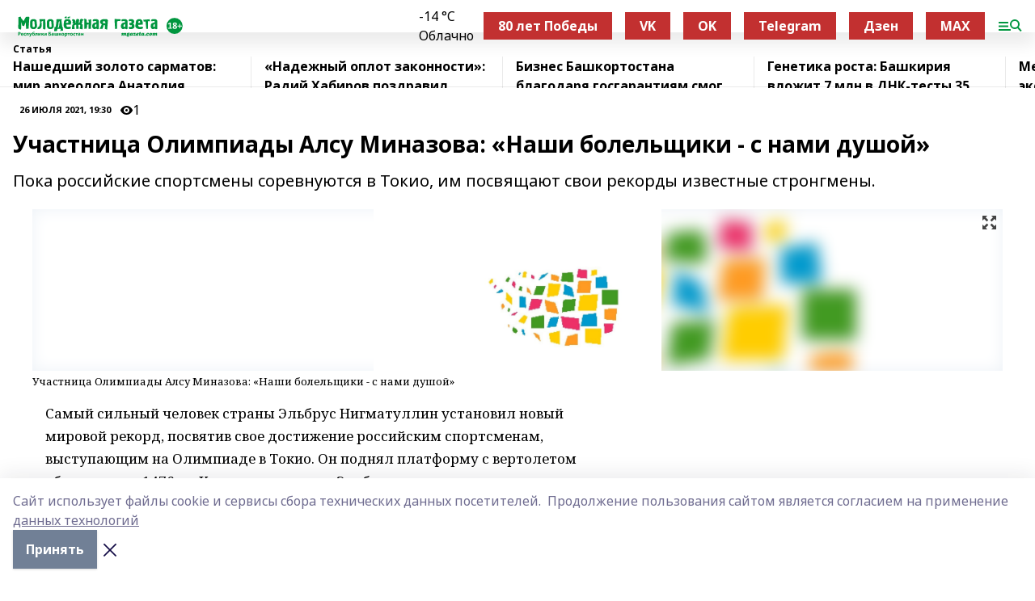

--- FILE ---
content_type: text/html; charset=utf-8
request_url: https://mgazeta.com/articles/2021-07-26/uchastnitsa-olimpiady-alsu-minazova-nashi-bolelschiki-s-nami-dushoy-2432377
body_size: 35009
content:
<!doctype html>
<html data-n-head-ssr lang="ru" data-n-head="%7B%22lang%22:%7B%22ssr%22:%22ru%22%7D%7D">
  <head >
    <title>Участница Олимпиады Алсу Миназова: «Наши болельщики - с нами душой»</title><meta data-n-head="ssr" data-hid="google" name="google" content="notranslate"><meta data-n-head="ssr" data-hid="charset" charset="utf-8"><meta data-n-head="ssr" name="viewport" content="width=1300"><meta data-n-head="ssr" data-hid="og:url" property="og:url" content="https://mgazeta.com/articles/2021-07-26/uchastnitsa-olimpiady-alsu-minazova-nashi-bolelschiki-s-nami-dushoy-2432377"><meta data-n-head="ssr" data-hid="og:type" property="og:type" content="article"><meta data-n-head="ssr" name="yandex-verification" content="8315058c0b140ccd"><meta data-n-head="ssr" name="zen-verification" content="oFDtOLKaIcZ8g9asmlQqAQLoUpWY4HzcVwb2g13H4x63cBCDJETfl7COwlfS9YEZ"><meta data-n-head="ssr" name="google-site-verification" content="zi34QeLW2P2r6H-TG_qelmdPUlfnvxAXR-47PR54oXk"><meta data-n-head="ssr" data-hid="og:title" property="og:title" content="Участница Олимпиады Алсу Миназова: «Наши болельщики - с нами душой»"><meta data-n-head="ssr" data-hid="og:description" property="og:description" content="Пока российские спортсмены соревнуются в Токио, им посвящают свои рекорды известные стронгмены."><meta data-n-head="ssr" data-hid="keywords" name="keywords" content=""><meta data-n-head="ssr" data-hid="description" name="description" content="Пока российские спортсмены соревнуются в Токио, им посвящают свои рекорды известные стронгмены."><meta data-n-head="ssr" data-hid="og:image" property="og:image" content="https://mgazeta.com/attachments/8b269b7322349b11bd565315fee38e87c7e87476/store/crop/0/0/1200/675/1200/675/0/07b80bbc0b887771cb3758e1227878b56573fb7ce4e7813eac9424317709/placeholder.png"><link data-n-head="ssr" rel="icon" href="https://api.bashinform.ru/attachments/acbeae8713569ec8347453717af0a8940d9d8059/store/06a3567a813a2431826ddb628877d2a73d64106443fec8c586bf59184ded/mgazeta.com.ico"><link data-n-head="ssr" rel="canonical" href="https://mgazeta.com/articles/2021-07-26/uchastnitsa-olimpiady-alsu-minazova-nashi-bolelschiki-s-nami-dushoy-2432377"><link data-n-head="ssr" rel="preconnect" href="https://fonts.googleapis.com"><link data-n-head="ssr" rel="stylesheet" href="/fonts/noto-sans/index.css"><link data-n-head="ssr" rel="stylesheet" href="https://fonts.googleapis.com/css2?family=Noto+Serif:wght@400;700&amp;display=swap"><link data-n-head="ssr" rel="stylesheet" href="https://fonts.googleapis.com/css2?family=Inter:wght@400;600;700;900&amp;display=swap"><link data-n-head="ssr" rel="stylesheet" href="https://fonts.googleapis.com/css2?family=Montserrat:wght@400;700&amp;display=swap"><link data-n-head="ssr" rel="stylesheet" href="https://fonts.googleapis.com/css2?family=Pacifico&amp;display=swap"><style data-n-head="ssr">:root { --active-color: #00963f; }</style><script data-n-head="ssr" src="https://yastatic.net/pcode/adfox/loader.js" crossorigin="anonymous"></script><script data-n-head="ssr" src="https://vk.com/js/api/openapi.js" async></script><script data-n-head="ssr" src="https://widget.sparrow.ru/js/embed.js" async></script><script data-n-head="ssr" src="//web.webpushs.com/js/push/fe99ae1d0fdc0d94dee11657642ae661_1.js" async></script><script data-n-head="ssr" src="https://yandex.ru/ads/system/header-bidding.js" async></script><script data-n-head="ssr" src="https://ads.digitalcaramel.com/js/bashinform.ru.js" type="text/javascript"></script><script data-n-head="ssr">window.yaContextCb = window.yaContextCb || []</script><script data-n-head="ssr" src="https://yandex.ru/ads/system/context.js" async></script><script data-n-head="ssr" type="application/ld+json">{
            "@context": "https://schema.org",
            "@type": "NewsArticle",
            "mainEntityOfPage": {
              "@type": "WebPage",
              "@id": "https://mgazeta.com/articles/2021-07-26/uchastnitsa-olimpiady-alsu-minazova-nashi-bolelschiki-s-nami-dushoy-2432377"
            },
            "headline" : "Участница Олимпиады Алсу Миназова: «Наши болельщики - с нами душой»",
            "image": [
              "https://mgazeta.com/attachments/8b269b7322349b11bd565315fee38e87c7e87476/store/crop/0/0/1200/675/1200/675/0/07b80bbc0b887771cb3758e1227878b56573fb7ce4e7813eac9424317709/placeholder.png"
            ],
            "datePublished": "2021-07-26T19:30:00.000+05:00",
            "author": [],
            "publisher": {
              "@type": "Organization",
              "name": "Молодёжная газета",
              "logo": {
                "@type": "ImageObject",
                "url": "https://api.bashinform.ru/attachments/ad7de8824dfcd20a50e6e16058eaef371c405ff8/store/ff407b419be9aa23670de8f15455755b5cc59213114acd33d39d80a29224/%D0%9B%D0%BE%D0%B3%D0%BE%D1%82%D0%B8%D0%BF+%D0%9C%D0%BE%D0%BB%D0%BE%D0%B4%D1%91%D0%B6%D0%BD%D0%BE%D0%B9+%D0%B3%D0%B0%D0%B7%D0%B5%D1%82%D1%8B.svg"
              }
            },
            "description": "Пока российские спортсмены соревнуются в Токио, им посвящают свои рекорды известные стронгмены."
          }</script><link rel="preload" href="/_nuxt/05b0bf6.js" as="script"><link rel="preload" href="/_nuxt/622ad3e.js" as="script"><link rel="preload" href="/_nuxt/95dcbeb.js" as="script"><link rel="preload" href="/_nuxt/b4f0b53.js" as="script"><link rel="preload" href="/_nuxt/a4b02bc.js" as="script"><link rel="preload" href="/_nuxt/1f4701a.js" as="script"><link rel="preload" href="/_nuxt/bb7a823.js" as="script"><link rel="preload" href="/_nuxt/61cd1ad.js" as="script"><link rel="preload" href="/_nuxt/3795d03.js" as="script"><link rel="preload" href="/_nuxt/9842943.js" as="script"><style data-vue-ssr-id="02097838:0 0211d3d2:0 7e56e4e3:0 78c231fa:0 2b202313:0 3ba5510c:0 7deb7420:0 7501b878:0 67a80222:0 01f9c408:0 f11faff8:0 01b9542b:0 74a8f3db:0 fd82e6f0:0 69552a97:0 2bc4b7f8:0 77d4baa4:0 6f94af7f:0 0a7c8cf7:0 67baf181:0 a473ccf0:0 3eb3f9ae:0 0684d134:0 7eba589d:0 44e53ad8:0 d15e8f64:0">.fade-enter,.fade-leave-to{opacity:0}.fade-enter-active,.fade-leave-active{transition:opacity .2s ease}.fade-up-enter-active,.fade-up-leave-active{transition:all .35s}.fade-up-enter,.fade-up-leave-to{opacity:0;transform:translateY(-20px)}.rubric-date{display:flex;align-items:flex-end;margin-bottom:1rem}.cm-rubric{font-weight:700;font-size:14px;margin-right:.5rem;color:var(--active-color)}.cm-date{font-size:11px;text-transform:uppercase;font-weight:700}.cm-story{font-weight:700;font-size:14px;margin-left:.5rem;margin-right:.5rem;color:var(--active-color)}.serif-text{font-family:Noto Serif,serif;line-height:1.65;font-size:17px}.bg-img{background-size:cover;background-position:50%;height:0;position:relative;background-color:#e2e2e2;padding-bottom:56%;>img{position:absolute;left:0;top:0;width:100%;height:100%;-o-object-fit:cover;object-fit:cover;-o-object-position:center;object-position:center}}.btn{--text-opacity:1;color:#fff;color:rgba(255,255,255,var(--text-opacity));text-align:center;padding-top:1.5rem;padding-bottom:1.5rem;font-weight:700;cursor:pointer;margin-top:2rem;border-radius:8px;font-size:20px;background:var(--active-color)}.checkbox{border-radius:.5rem;border-width:1px;margin-right:1.25rem;cursor:pointer;border-color:#e9e9eb;width:32px;height:32px}.checkbox.__active{background:var(--active-color) 50% no-repeat url([data-uri]);border-color:var(--active-color)}.h1{margin-top:1rem;margin-bottom:1.5rem;font-weight:700;line-height:1.07;font-size:32px}.all-matters{text-align:center;cursor:pointer;padding-top:1.5rem;padding-bottom:1.5rem;font-weight:700;margin-bottom:2rem;border-radius:8px;background:#f5f5f5;font-size:20px}.all-matters.__small{padding-top:.75rem;padding-bottom:.75rem;margin-top:1.5rem;font-size:14px;border-radius:4px}[data-desktop]{.rubric-date{margin-bottom:1.25rem}.h1{font-size:46px;margin-top:1.5rem;margin-bottom:1.5rem}section.cols{display:grid;margin-left:58px;grid-gap:16px;grid-template-columns:816px 42px 300px}section.list-cols{display:grid;grid-gap:40px;grid-template-columns:1fr 300px}.matter-grid{display:flex;flex-wrap:wrap;margin-right:-16px}.top-sticky{position:-webkit-sticky;position:sticky;top:48px}.top-sticky.local{top:56px}.top-sticky.ig{top:86px}.top-sticky-matter{position:-webkit-sticky;position:sticky;z-index:1;top:102px}.top-sticky-matter.local{top:110px}.top-sticky-matter.ig{top:140px}}.search-form{display:flex;border-bottom-width:1px;--border-opacity:1;border-color:#fff;border-color:rgba(255,255,255,var(--border-opacity));padding-bottom:.75rem;justify-content:space-between;align-items:center;--text-opacity:1;color:#fff;color:rgba(255,255,255,var(--text-opacity));.reset{cursor:pointer;opacity:.5;display:block}input{background-color:transparent;border-style:none;--text-opacity:1;color:#fff;color:rgba(255,255,255,var(--text-opacity));outline:2px solid transparent;outline-offset:2px;width:66.666667%;font-size:20px}input::-moz-placeholder{color:hsla(0,0%,100%,.18824)}input:-ms-input-placeholder{color:hsla(0,0%,100%,.18824)}input::placeholder{color:hsla(0,0%,100%,.18824)}}[data-desktop] .search-form{width:820px;button{border-radius:.25rem;font-weight:700;padding:.5rem 1.5rem;cursor:pointer;--text-opacity:1;color:#fff;color:rgba(255,255,255,var(--text-opacity));font-size:22px;background:var(--active-color)}input{font-size:28px}.reset{margin-right:2rem;margin-left:auto}}html.locked{overflow:hidden}html{body{letter-spacing:-.03em;font-family:Noto Sans,sans-serif;line-height:1.19;font-size:14px}ol,ul{margin-left:2rem;margin-bottom:1rem;li{margin-bottom:.5rem}}ol{list-style-type:decimal}ul{list-style-type:disc}a{cursor:pointer;color:inherit}iframe,img,object,video{max-width:100%}}.container{padding-left:16px;padding-right:16px}[data-desktop]{min-width:1250px;.container{margin-left:auto;margin-right:auto;padding-left:0;padding-right:0;width:1250px}}
/*! normalize.css v8.0.1 | MIT License | github.com/necolas/normalize.css */html{line-height:1.15;-webkit-text-size-adjust:100%}body{margin:0}main{display:block}h1{font-size:2em;margin:.67em 0}hr{box-sizing:content-box;height:0;overflow:visible}pre{font-family:monospace,monospace;font-size:1em}a{background-color:transparent}abbr[title]{border-bottom:none;text-decoration:underline;-webkit-text-decoration:underline dotted;text-decoration:underline dotted}b,strong{font-weight:bolder}code,kbd,samp{font-family:monospace,monospace;font-size:1em}small{font-size:80%}sub,sup{font-size:75%;line-height:0;position:relative;vertical-align:baseline}sub{bottom:-.25em}sup{top:-.5em}img{border-style:none}button,input,optgroup,select,textarea{font-family:inherit;font-size:100%;line-height:1.15;margin:0}button,input{overflow:visible}button,select{text-transform:none}[type=button],[type=reset],[type=submit],button{-webkit-appearance:button}[type=button]::-moz-focus-inner,[type=reset]::-moz-focus-inner,[type=submit]::-moz-focus-inner,button::-moz-focus-inner{border-style:none;padding:0}[type=button]:-moz-focusring,[type=reset]:-moz-focusring,[type=submit]:-moz-focusring,button:-moz-focusring{outline:1px dotted ButtonText}fieldset{padding:.35em .75em .625em}legend{box-sizing:border-box;color:inherit;display:table;max-width:100%;padding:0;white-space:normal}progress{vertical-align:baseline}textarea{overflow:auto}[type=checkbox],[type=radio]{box-sizing:border-box;padding:0}[type=number]::-webkit-inner-spin-button,[type=number]::-webkit-outer-spin-button{height:auto}[type=search]{-webkit-appearance:textfield;outline-offset:-2px}[type=search]::-webkit-search-decoration{-webkit-appearance:none}::-webkit-file-upload-button{-webkit-appearance:button;font:inherit}details{display:block}summary{display:list-item}[hidden],template{display:none}blockquote,dd,dl,figure,h1,h2,h3,h4,h5,h6,hr,p,pre{margin:0}button{background-color:transparent;background-image:none}button:focus{outline:1px dotted;outline:5px auto -webkit-focus-ring-color}fieldset,ol,ul{margin:0;padding:0}ol,ul{list-style:none}html{font-family:Noto Sans,sans-serif;line-height:1.5}*,:after,:before{box-sizing:border-box;border:0 solid #e2e8f0}hr{border-top-width:1px}img{border-style:solid}textarea{resize:vertical}input::-moz-placeholder,textarea::-moz-placeholder{color:#a0aec0}input:-ms-input-placeholder,textarea:-ms-input-placeholder{color:#a0aec0}input::placeholder,textarea::placeholder{color:#a0aec0}[role=button],button{cursor:pointer}table{border-collapse:collapse}h1,h2,h3,h4,h5,h6{font-size:inherit;font-weight:inherit}a{color:inherit;text-decoration:inherit}button,input,optgroup,select,textarea{padding:0;line-height:inherit;color:inherit}code,kbd,pre,samp{font-family:Menlo,Monaco,Consolas,"Liberation Mono","Courier New",monospace}audio,canvas,embed,iframe,img,object,svg,video{display:block;vertical-align:middle}img,video{max-width:100%;height:auto}.appearance-none{-webkit-appearance:none;-moz-appearance:none;appearance:none}.bg-transparent{background-color:transparent}.bg-black{--bg-opacity:1;background-color:#000;background-color:rgba(0,0,0,var(--bg-opacity))}.bg-white{--bg-opacity:1;background-color:#fff;background-color:rgba(255,255,255,var(--bg-opacity))}.bg-gray-200{--bg-opacity:1;background-color:#edf2f7;background-color:rgba(237,242,247,var(--bg-opacity))}.bg-center{background-position:50%}.bg-top{background-position:top}.bg-no-repeat{background-repeat:no-repeat}.bg-cover{background-size:cover}.bg-contain{background-size:contain}.border-collapse{border-collapse:collapse}.border-black{--border-opacity:1;border-color:#000;border-color:rgba(0,0,0,var(--border-opacity))}.border-blue-400{--border-opacity:1;border-color:#63b3ed;border-color:rgba(99,179,237,var(--border-opacity))}.rounded{border-radius:.25rem}.rounded-lg{border-radius:.5rem}.rounded-full{border-radius:9999px}.border-none{border-style:none}.border-2{border-width:2px}.border-4{border-width:4px}.border{border-width:1px}.border-t-0{border-top-width:0}.border-t{border-top-width:1px}.border-b{border-bottom-width:1px}.cursor-pointer{cursor:pointer}.block{display:block}.inline-block{display:inline-block}.flex{display:flex}.table{display:table}.grid{display:grid}.hidden{display:none}.flex-col{flex-direction:column}.flex-wrap{flex-wrap:wrap}.flex-no-wrap{flex-wrap:nowrap}.items-center{align-items:center}.justify-center{justify-content:center}.justify-between{justify-content:space-between}.flex-grow-0{flex-grow:0}.flex-shrink-0{flex-shrink:0}.order-first{order:-9999}.order-last{order:9999}.font-sans{font-family:Noto Sans,sans-serif}.font-serif{font-family:Noto Serif,serif}.font-medium{font-weight:500}.font-semibold{font-weight:600}.font-bold{font-weight:700}.h-6{height:1.5rem}.h-12{height:3rem}.h-auto{height:auto}.h-full{height:100%}.text-xs{font-size:11px}.text-sm{font-size:12px}.text-base{font-size:14px}.text-lg{font-size:16px}.text-xl{font-size:18px}.text-2xl{font-size:21px}.text-3xl{font-size:30px}.text-4xl{font-size:46px}.leading-6{line-height:1.5rem}.leading-none{line-height:1}.leading-tight{line-height:1.07}.leading-snug{line-height:1.125}.m-0{margin:0}.my-0{margin-top:0;margin-bottom:0}.mx-0{margin-left:0;margin-right:0}.mx-1{margin-left:.25rem;margin-right:.25rem}.mx-2{margin-left:.5rem;margin-right:.5rem}.my-4{margin-top:1rem;margin-bottom:1rem}.mx-4{margin-left:1rem;margin-right:1rem}.my-5{margin-top:1.25rem;margin-bottom:1.25rem}.mx-5{margin-left:1.25rem;margin-right:1.25rem}.my-6{margin-top:1.5rem;margin-bottom:1.5rem}.my-8{margin-top:2rem;margin-bottom:2rem}.mx-auto{margin-left:auto;margin-right:auto}.-mx-3{margin-left:-.75rem;margin-right:-.75rem}.-my-4{margin-top:-1rem;margin-bottom:-1rem}.mt-0{margin-top:0}.mr-0{margin-right:0}.mb-0{margin-bottom:0}.ml-0{margin-left:0}.mt-1{margin-top:.25rem}.mr-1{margin-right:.25rem}.mb-1{margin-bottom:.25rem}.ml-1{margin-left:.25rem}.mt-2{margin-top:.5rem}.mr-2{margin-right:.5rem}.mb-2{margin-bottom:.5rem}.ml-2{margin-left:.5rem}.mt-3{margin-top:.75rem}.mr-3{margin-right:.75rem}.mb-3{margin-bottom:.75rem}.mt-4{margin-top:1rem}.mr-4{margin-right:1rem}.mb-4{margin-bottom:1rem}.ml-4{margin-left:1rem}.mt-5{margin-top:1.25rem}.mr-5{margin-right:1.25rem}.mb-5{margin-bottom:1.25rem}.mt-6{margin-top:1.5rem}.mr-6{margin-right:1.5rem}.mb-6{margin-bottom:1.5rem}.mt-8{margin-top:2rem}.mr-8{margin-right:2rem}.mb-8{margin-bottom:2rem}.ml-8{margin-left:2rem}.mt-10{margin-top:2.5rem}.ml-10{margin-left:2.5rem}.mt-12{margin-top:3rem}.mb-12{margin-bottom:3rem}.mt-16{margin-top:4rem}.mb-16{margin-bottom:4rem}.mr-20{margin-right:5rem}.mr-auto{margin-right:auto}.ml-auto{margin-left:auto}.-mt-2{margin-top:-.5rem}.max-w-none{max-width:none}.max-w-full{max-width:100%}.object-contain{-o-object-fit:contain;object-fit:contain}.object-cover{-o-object-fit:cover;object-fit:cover}.object-center{-o-object-position:center;object-position:center}.opacity-0{opacity:0}.opacity-50{opacity:.5}.outline-none{outline:2px solid transparent;outline-offset:2px}.overflow-auto{overflow:auto}.overflow-hidden{overflow:hidden}.overflow-visible{overflow:visible}.p-0{padding:0}.p-2{padding:.5rem}.p-3{padding:.75rem}.p-4{padding:1rem}.p-8{padding:2rem}.px-0{padding-left:0;padding-right:0}.py-1{padding-top:.25rem;padding-bottom:.25rem}.px-1{padding-left:.25rem;padding-right:.25rem}.py-2{padding-top:.5rem;padding-bottom:.5rem}.px-2{padding-left:.5rem;padding-right:.5rem}.py-3{padding-top:.75rem;padding-bottom:.75rem}.px-3{padding-left:.75rem;padding-right:.75rem}.py-4{padding-top:1rem;padding-bottom:1rem}.px-4{padding-left:1rem;padding-right:1rem}.px-5{padding-left:1.25rem;padding-right:1.25rem}.px-6{padding-left:1.5rem;padding-right:1.5rem}.py-8{padding-top:2rem;padding-bottom:2rem}.py-10{padding-top:2.5rem;padding-bottom:2.5rem}.pt-0{padding-top:0}.pr-0{padding-right:0}.pb-0{padding-bottom:0}.pt-1{padding-top:.25rem}.pt-2{padding-top:.5rem}.pb-2{padding-bottom:.5rem}.pl-2{padding-left:.5rem}.pt-3{padding-top:.75rem}.pb-3{padding-bottom:.75rem}.pt-4{padding-top:1rem}.pr-4{padding-right:1rem}.pb-4{padding-bottom:1rem}.pl-4{padding-left:1rem}.pt-5{padding-top:1.25rem}.pr-5{padding-right:1.25rem}.pb-5{padding-bottom:1.25rem}.pl-5{padding-left:1.25rem}.pt-6{padding-top:1.5rem}.pb-6{padding-bottom:1.5rem}.pl-6{padding-left:1.5rem}.pt-8{padding-top:2rem}.pb-8{padding-bottom:2rem}.pr-10{padding-right:2.5rem}.pb-12{padding-bottom:3rem}.pl-12{padding-left:3rem}.pb-16{padding-bottom:4rem}.pointer-events-none{pointer-events:none}.fixed{position:fixed}.absolute{position:absolute}.relative{position:relative}.sticky{position:-webkit-sticky;position:sticky}.top-0{top:0}.right-0{right:0}.bottom-0{bottom:0}.left-0{left:0}.left-auto{left:auto}.shadow{box-shadow:0 1px 3px 0 rgba(0,0,0,.1),0 1px 2px 0 rgba(0,0,0,.06)}.shadow-none{box-shadow:none}.text-center{text-align:center}.text-right{text-align:right}.text-transparent{color:transparent}.text-black{--text-opacity:1;color:#000;color:rgba(0,0,0,var(--text-opacity))}.text-white{--text-opacity:1;color:#fff;color:rgba(255,255,255,var(--text-opacity))}.text-gray-600{--text-opacity:1;color:#718096;color:rgba(113,128,150,var(--text-opacity))}.text-gray-700{--text-opacity:1;color:#4a5568;color:rgba(74,85,104,var(--text-opacity))}.uppercase{text-transform:uppercase}.underline{text-decoration:underline}.tracking-tight{letter-spacing:-.05em}.select-none{-webkit-user-select:none;-moz-user-select:none;-ms-user-select:none;user-select:none}.select-all{-webkit-user-select:all;-moz-user-select:all;-ms-user-select:all;user-select:all}.visible{visibility:visible}.invisible{visibility:hidden}.whitespace-no-wrap{white-space:nowrap}.w-auto{width:auto}.w-1\/3{width:33.333333%}.w-full{width:100%}.z-20{z-index:20}.z-50{z-index:50}.gap-1{grid-gap:.25rem;gap:.25rem}.gap-2{grid-gap:.5rem;gap:.5rem}.gap-3{grid-gap:.75rem;gap:.75rem}.gap-4{grid-gap:1rem;gap:1rem}.gap-5{grid-gap:1.25rem;gap:1.25rem}.gap-6{grid-gap:1.5rem;gap:1.5rem}.gap-8{grid-gap:2rem;gap:2rem}.gap-10{grid-gap:2.5rem;gap:2.5rem}.grid-cols-1{grid-template-columns:repeat(1,minmax(0,1fr))}.grid-cols-2{grid-template-columns:repeat(2,minmax(0,1fr))}.grid-cols-3{grid-template-columns:repeat(3,minmax(0,1fr))}.grid-cols-4{grid-template-columns:repeat(4,minmax(0,1fr))}.grid-cols-5{grid-template-columns:repeat(5,minmax(0,1fr))}.transform{--transform-translate-x:0;--transform-translate-y:0;--transform-rotate:0;--transform-skew-x:0;--transform-skew-y:0;--transform-scale-x:1;--transform-scale-y:1;transform:translateX(var(--transform-translate-x)) translateY(var(--transform-translate-y)) rotate(var(--transform-rotate)) skewX(var(--transform-skew-x)) skewY(var(--transform-skew-y)) scaleX(var(--transform-scale-x)) scaleY(var(--transform-scale-y))}.transition-all{transition-property:all}.transition{transition-property:background-color,border-color,color,fill,stroke,opacity,box-shadow,transform}@-webkit-keyframes spin{to{transform:rotate(1turn)}}@keyframes spin{to{transform:rotate(1turn)}}@-webkit-keyframes ping{75%,to{transform:scale(2);opacity:0}}@keyframes ping{75%,to{transform:scale(2);opacity:0}}@-webkit-keyframes pulse{50%{opacity:.5}}@keyframes pulse{50%{opacity:.5}}@-webkit-keyframes bounce{0%,to{transform:translateY(-25%);-webkit-animation-timing-function:cubic-bezier(.8,0,1,1);animation-timing-function:cubic-bezier(.8,0,1,1)}50%{transform:none;-webkit-animation-timing-function:cubic-bezier(0,0,.2,1);animation-timing-function:cubic-bezier(0,0,.2,1)}}@keyframes bounce{0%,to{transform:translateY(-25%);-webkit-animation-timing-function:cubic-bezier(.8,0,1,1);animation-timing-function:cubic-bezier(.8,0,1,1)}50%{transform:none;-webkit-animation-timing-function:cubic-bezier(0,0,.2,1);animation-timing-function:cubic-bezier(0,0,.2,1)}}
.nuxt-progress{position:fixed;top:0;left:0;right:0;height:2px;width:0;opacity:1;transition:width .1s,opacity .4s;background-color:var(--active-color);z-index:999999}.nuxt-progress.nuxt-progress-notransition{transition:none}.nuxt-progress-failed{background-color:red}
.page_1iNBq{position:relative;min-height:65vh}[data-desktop]{.topBanner_Im5IM{margin-left:auto;margin-right:auto;width:1256px}}
.bnr_2VvRX{margin-left:auto;margin-right:auto;width:300px}.bnr_2VvRX:not(:empty){margin-bottom:1rem}.bnrContainer_1ho9N.mb-0 .bnr_2VvRX{margin-bottom:0}[data-desktop]{.bnr_2VvRX{width:auto;margin-left:0;margin-right:0}}
.topline-container[data-v-7682f57c]{position:-webkit-sticky;position:sticky;top:0;z-index:10}.bottom-menu[data-v-7682f57c]{--bg-opacity:1;background-color:#fff;background-color:rgba(255,255,255,var(--bg-opacity));height:45px;box-shadow:0 15px 20px rgba(0,0,0,.08)}.bottom-menu.__dark[data-v-7682f57c]{--bg-opacity:1;background-color:#000;background-color:rgba(0,0,0,var(--bg-opacity));.bottom-menu-link{--text-opacity:1;color:#fff;color:rgba(255,255,255,var(--text-opacity))}.bottom-menu-link:hover{color:var(--active-color)}}.bottom-menu-links[data-v-7682f57c]{display:flex;overflow:auto;grid-gap:1rem;gap:1rem;padding-top:1rem;padding-bottom:1rem;scrollbar-width:none}.bottom-menu-links[data-v-7682f57c]::-webkit-scrollbar{display:none}.bottom-menu-link[data-v-7682f57c]{white-space:nowrap;font-weight:700}.bottom-menu-link[data-v-7682f57c]:hover{color:var(--active-color)}
.topline_KUXuM{--bg-opacity:1;background-color:#fff;background-color:rgba(255,255,255,var(--bg-opacity));padding-top:.5rem;padding-bottom:.5rem;position:relative;box-shadow:0 15px 20px rgba(0,0,0,.08);height:40px;z-index:1}.topline_KUXuM.__dark_3HDH5{--bg-opacity:1;background-color:#000;background-color:rgba(0,0,0,var(--bg-opacity))}[data-desktop]{.topline_KUXuM{height:50px}}
.container_3LUUG{display:flex;align-items:center;justify-content:space-between}.container_3LUUG.__dark_AMgBk{.logo_1geVj{--text-opacity:1;color:#fff;color:rgba(255,255,255,var(--text-opacity))}.menu-trigger_2_P72{--bg-opacity:1;background-color:#fff;background-color:rgba(255,255,255,var(--bg-opacity))}.lang_107ai,.topline-item_1BCyx{--text-opacity:1;color:#fff;color:rgba(255,255,255,var(--text-opacity))}.lang_107ai{background-image:url([data-uri])}}.lang_107ai{margin-left:auto;margin-right:1.25rem;padding-right:1rem;padding-left:.5rem;cursor:pointer;display:flex;align-items:center;font-weight:700;-webkit-appearance:none;-moz-appearance:none;appearance:none;outline:2px solid transparent;outline-offset:2px;text-transform:uppercase;background:no-repeat url([data-uri]) calc(100% - 3px) 50%}.logo-img_9ttWw{max-height:30px}.logo-text_Gwlnp{white-space:nowrap;font-family:Pacifico,serif;font-size:24px;line-height:.9;color:var(--active-color)}.menu-trigger_2_P72{cursor:pointer;width:30px;height:24px;background:var(--active-color);-webkit-mask:no-repeat url(/_nuxt/img/menu.cffb7c4.svg) center;mask:no-repeat url(/_nuxt/img/menu.cffb7c4.svg) center}.menu-trigger_2_P72.__cross_3NUSb{-webkit-mask-image:url([data-uri]);mask-image:url([data-uri])}.topline-item_1BCyx{font-weight:700;line-height:1;margin-right:16px}.topline-item_1BCyx,.topline-item_1BCyx.blue_1SDgs,.topline-item_1BCyx.red_1EmKm{--text-opacity:1;color:#fff;color:rgba(255,255,255,var(--text-opacity))}.topline-item_1BCyx.blue_1SDgs,.topline-item_1BCyx.red_1EmKm{padding:9px 18px;background:#8bb1d4}.topline-item_1BCyx.red_1EmKm{background:#c23030}.topline-item_1BCyx.default_3xuLv{font-size:12px;color:var(--active-color);max-width:100px}[data-desktop]{.logo-img_9ttWw{max-height:40px}.logo-text_Gwlnp{position:relative;top:-3px;font-size:36px}.slogan-desktop_2LraR{font-size:11px;margin-left:2.5rem;font-weight:700;text-transform:uppercase;color:#5e6a70}.lang_107ai{margin-left:0}}
.weather[data-v-f75b9a02]{display:flex;align-items:center;.icon{border-radius:9999px;margin-right:.5rem;background:var(--active-color) no-repeat 50%/11px;width:18px;height:18px}.clear{background-image:url(/_nuxt/img/clear.504a39c.svg)}.clouds{background-image:url(/_nuxt/img/clouds.35bb1b1.svg)}.few_clouds{background-image:url(/_nuxt/img/few_clouds.849e8ce.svg)}.rain{background-image:url(/_nuxt/img/rain.fa221cc.svg)}.snow{background-image:url(/_nuxt/img/snow.3971728.svg)}.thunderstorm_w_rain{background-image:url(/_nuxt/img/thunderstorm_w_rain.f4f5bf2.svg)}.thunderstorm{background-image:url(/_nuxt/img/thunderstorm.bbf00c1.svg)}.text{font-size:12px;font-weight:700;line-height:1;color:rgba(0,0,0,.9)}}.__dark.weather .text[data-v-f75b9a02]{--text-opacity:1;color:#fff;color:rgba(255,255,255,var(--text-opacity))}
.block_35WEi{position:-webkit-sticky;position:sticky;left:0;width:100%;padding-top:.75rem;padding-bottom:.75rem;--bg-opacity:1;background-color:#fff;background-color:rgba(255,255,255,var(--bg-opacity));--text-opacity:1;color:#000;color:rgba(0,0,0,var(--text-opacity));height:68px;z-index:8;border-bottom:1px solid rgba(0,0,0,.08235)}.block_35WEi.invisible_3bwn4{visibility:hidden}.block_35WEi.local_2u9p8,.block_35WEi.local_ext_2mSQw{top:40px}.block_35WEi.local_2u9p8.has_bottom_items_u0rcZ,.block_35WEi.local_ext_2mSQw.has_bottom_items_u0rcZ{top:85px}.block_35WEi.ig_3ld7e{top:50px}.block_35WEi.ig_3ld7e.has_bottom_items_u0rcZ{top:95px}.block_35WEi.bi_3BhQ1,.block_35WEi.bi_ext_1Yp6j{top:49px}.block_35WEi.bi_3BhQ1.has_bottom_items_u0rcZ,.block_35WEi.bi_ext_1Yp6j.has_bottom_items_u0rcZ{top:94px}.block_35WEi.red_wPGsU{background:#fdf3f3;.blockTitle_1BF2P{color:#d65a47}}.block_35WEi.blue_2AJX7{background:#e6ecf2;.blockTitle_1BF2P{color:#8bb1d4}}.block_35WEi{.loading_1RKbb{height:1.5rem;margin:0 auto}}.blockTitle_1BF2P{font-weight:700;font-size:12px;margin-bottom:.25rem;display:inline-block;overflow:hidden;max-height:1.2em;display:-webkit-box;-webkit-line-clamp:1;-webkit-box-orient:vertical;text-overflow:ellipsis}.items_2XU71{display:flex;overflow:auto;margin-left:-16px;margin-right:-16px;padding-left:16px;padding-right:16px}.items_2XU71::-webkit-scrollbar{display:none}.item_KFfAv{flex-shrink:0;flex-grow:0;padding-right:1rem;margin-right:1rem;font-weight:700;overflow:hidden;width:295px;max-height:2.4em;border-right:1px solid rgba(0,0,0,.08235);display:-webkit-box;-webkit-line-clamp:2;-webkit-box-orient:vertical;text-overflow:ellipsis}.item_KFfAv:hover{opacity:.75}[data-desktop]{.block_35WEi{height:54px}.block_35WEi.local_2u9p8,.block_35WEi.local_ext_2mSQw{top:50px}.block_35WEi.local_2u9p8.has_bottom_items_u0rcZ,.block_35WEi.local_ext_2mSQw.has_bottom_items_u0rcZ{top:95px}.block_35WEi.ig_3ld7e{top:80px}.block_35WEi.ig_3ld7e.has_bottom_items_u0rcZ{top:125px}.block_35WEi.bi_3BhQ1,.block_35WEi.bi_ext_1Yp6j{top:42px}.block_35WEi.bi_3BhQ1.has_bottom_items_u0rcZ,.block_35WEi.bi_ext_1Yp6j.has_bottom_items_u0rcZ{top:87px}.block_35WEi.image_3yONs{.prev_1cQoq{background-image:url([data-uri])}.next_827zB{background-image:url([data-uri])}}.wrapper_TrcU4{display:grid;grid-template-columns:240px calc(100% - 320px)}.next_827zB,.prev_1cQoq{position:absolute;cursor:pointer;width:24px;height:24px;top:4px;left:210px;background:url([data-uri])}.next_827zB{left:auto;right:15px;background:url([data-uri])}.blockTitle_1BF2P{font-size:18px;padding-right:2.5rem;margin-right:0;max-height:2.4em;-webkit-line-clamp:2}.items_2XU71{margin-left:0;padding-left:0;-ms-scroll-snap-type:x mandatory;scroll-snap-type:x mandatory;scroll-behavior:smooth;scrollbar-width:none}.item_KFfAv,.items_2XU71{margin-right:0;padding-right:0}.item_KFfAv{padding-left:1.25rem;scroll-snap-align:start;width:310px;border-left:1px solid rgba(0,0,0,.08235);border-right:none}}
@-webkit-keyframes rotate-data-v-8cdd8c10{0%{transform:rotate(0)}to{transform:rotate(1turn)}}@keyframes rotate-data-v-8cdd8c10{0%{transform:rotate(0)}to{transform:rotate(1turn)}}.component[data-v-8cdd8c10]{height:3rem;margin-top:1.5rem;margin-bottom:1.5rem;display:flex;justify-content:center;align-items:center;span{height:100%;width:4rem;background:no-repeat url(/_nuxt/img/loading.dd38236.svg) 50%/contain;-webkit-animation:rotate-data-v-8cdd8c10 .8s infinite;animation:rotate-data-v-8cdd8c10 .8s infinite}}
.promo_ZrQsB{text-align:center;display:block;--text-opacity:1;color:#fff;color:rgba(255,255,255,var(--text-opacity));font-weight:500;font-size:16px;line-height:1;position:relative;z-index:1;background:#d65a47;padding:6px 20px}[data-desktop]{.promo_ZrQsB{margin-left:auto;margin-right:auto;font-size:18px;padding:12px 40px}}
.feedTriggerMobile_1uP3h{text-align:center;width:100%;left:0;bottom:0;padding:1rem;color:#000;color:rgba(0,0,0,var(--text-opacity));background:#e7e7e7;filter:drop-shadow(0 -10px 30px rgba(0,0,0,.4))}.feedTriggerMobile_1uP3h,[data-desktop] .feedTriggerDesktop_eR1zC{position:fixed;font-weight:700;--text-opacity:1;z-index:8}[data-desktop] .feedTriggerDesktop_eR1zC{color:#fff;color:rgba(255,255,255,var(--text-opacity));cursor:pointer;padding:1rem 1rem 1rem 1.5rem;display:flex;align-items:center;justify-content:space-between;width:auto;font-size:28px;right:20px;bottom:20px;line-height:.85;background:var(--active-color);.new_36fkO{--bg-opacity:1;background-color:#fff;background-color:rgba(255,255,255,var(--bg-opacity));font-size:18px;padding:.25rem .5rem;margin-left:1rem;color:var(--active-color)}}
.noindex_1PbKm{display:block}.rubricDate_XPC5P{display:flex;margin-bottom:1rem;align-items:center;flex-wrap:wrap;grid-row-gap:.5rem;row-gap:.5rem}[data-desktop]{.rubricDate_XPC5P{margin-left:58px}.noindex_1PbKm,.pollContainer_25rgc{margin-left:40px}.noindex_1PbKm{width:700px}}
.h1_fQcc_{margin-top:0;margin-bottom:1rem;font-size:28px}.bigLead_37UJd{margin-bottom:1.25rem;font-size:20px}[data-desktop]{.h1_fQcc_{margin-bottom:1.25rem;margin-top:0;font-size:40px}.bigLead_37UJd{font-size:21px;margin-bottom:2rem}.smallLead_3mYo6{font-size:21px;font-weight:500}.leadImg_n0Xok{display:grid;grid-gap:2rem;gap:2rem;margin-bottom:2rem;grid-template-columns:repeat(2,minmax(0,1fr));margin-left:40px;width:700px}}
.partner[data-v-73e20f19]{margin-top:1rem;margin-bottom:1rem;color:rgba(0,0,0,.31373)}
.blurImgContainer_3_532{position:relative;overflow:hidden;--bg-opacity:1;background-color:#edf2f7;background-color:rgba(237,242,247,var(--bg-opacity));background-position:50%;background-repeat:no-repeat;display:flex;align-items:center;justify-content:center;aspect-ratio:16/9;background-image:url(/img/loading.svg)}.blurImgBlur_2fI8T{background-position:50%;background-size:cover;filter:blur(10px)}.blurImgBlur_2fI8T,.blurImgImg_ZaMSE{position:absolute;left:0;top:0;width:100%;height:100%}.blurImgImg_ZaMSE{-o-object-fit:contain;object-fit:contain;-o-object-position:center;object-position:center}.play_hPlPQ{background-size:contain;background-position:50%;background-repeat:no-repeat;position:relative;z-index:1;width:18%;min-width:30px;max-width:80px;aspect-ratio:1/1;background-image:url([data-uri])}[data-desktop]{.play_hPlPQ{min-width:35px}}
.fs-icon[data-v-2dcb0dcc]{position:absolute;cursor:pointer;right:0;top:0;transition-property:background-color,border-color,color,fill,stroke,opacity,box-shadow,transform;transition-duration:.3s;width:25px;height:25px;background:url(/_nuxt/img/fs.32f317e.svg) 0 100% no-repeat}
.photoText_slx0c{padding-top:.25rem;font-family:Noto Serif,serif;font-size:13px;a{color:var(--active-color)}}.author_1ZcJr{color:rgba(0,0,0,.50196);span{margin-right:.25rem}}[data-desktop]{.photoText_slx0c{padding-top:.75rem;font-size:12px;line-height:1}.author_1ZcJr{font-size:11px}}.photoText_slx0c.textWhite_m9vxt{--text-opacity:1;color:#fff;color:rgba(255,255,255,var(--text-opacity));.author_1ZcJr{--text-opacity:1;color:#fff;color:rgba(255,255,255,var(--text-opacity))}}
.block_1h4f8{margin-bottom:1.5rem}[data-desktop] .block_1h4f8{margin-bottom:2rem}
.paragraph[data-v-7a4bd814]{a{color:var(--active-color)}p{margin-bottom:1.5rem}ol,ul{margin-left:2rem;margin-bottom:1rem;li{margin-bottom:.5rem}}ol{list-style-type:decimal}ul{list-style-type:disc}.question{font-weight:700;font-size:21px;line-height:1.43}.answer:before,.question:before{content:"— "}h2,h3,h4{font-weight:700;margin-bottom:1.5rem;line-height:1.07;font-family:Noto Sans,sans-serif}h2{font-size:30px}h3{font-size:21px}h4{font-size:18px}blockquote{padding-top:1rem;padding-bottom:1rem;margin-bottom:1rem;font-weight:700;font-family:Noto Sans,sans-serif;border-top:6px solid var(--active-color);border-bottom:6px solid var(--active-color);font-size:19px;line-height:1.15}.table-wrapper{overflow:auto}table{border-collapse:collapse;margin-top:1rem;margin-bottom:1rem;min-width:100%;td{padding:.75rem .5rem;border-width:1px}p{margin:0}}}
.readus_3o8ag{margin-bottom:1.5rem;font-weight:700;font-size:16px}.subscribeButton_2yILe{font-weight:700;--text-opacity:1;color:#fff;color:rgba(255,255,255,var(--text-opacity));text-align:center;letter-spacing:-.05em;background:var(--active-color);padding:0 8px 3px;border-radius:11px;font-size:15px;width:140px}.rTitle_ae5sX{margin-bottom:1rem;font-family:Noto Sans,sans-serif;font-weight:700;color:#202022;font-size:20px;font-style:normal;line-height:normal}.items_1vOtx{display:flex;flex-wrap:wrap;grid-gap:.75rem;gap:.75rem;max-width:360px}.items_1vOtx.regional_OHiaP{.socialIcon_1xwkP{width:calc(33% - 10px)}.socialIcon_1xwkP:first-child,.socialIcon_1xwkP:nth-child(2){width:calc(50% - 10px)}}.socialIcon_1xwkP{margin-bottom:.5rem;background-size:contain;background-repeat:no-repeat;flex-shrink:0;width:calc(50% - 10px);background-position:0;height:30px}.vkIcon_1J2rG{background-image:url(/_nuxt/img/vk.07bf3d5.svg)}.vkShortIcon_1XRTC{background-image:url(/_nuxt/img/vk-short.1e19426.svg)}.tgIcon_3Y6iI{background-image:url(/_nuxt/img/tg.bfb93b5.svg)}.zenIcon_1Vpt0{background-image:url(/_nuxt/img/zen.1c41c49.svg)}.okIcon_3Q4dv{background-image:url(/_nuxt/img/ok.de8d66c.svg)}.okShortIcon_12fSg{background-image:url(/_nuxt/img/ok-short.e0e3723.svg)}.maxIcon_3MreL{background-image:url(/_nuxt/img/max.da7c1ef.png)}[data-desktop]{.readus_3o8ag{margin-left:2.5rem}.items_1vOtx{flex-wrap:nowrap;max-width:none;align-items:center}.subscribeButton_2yILe{text-align:center;font-weight:700;width:auto;padding:4px 7px 7px;font-size:25px}.socialIcon_1xwkP{height:45px}.vkIcon_1J2rG{width:197px!important}.vkShortIcon_1XRTC{width:90px!important}.tgIcon_3Y6iI{width:160px!important}.zenIcon_1Vpt0{width:110px!important}.okIcon_3Q4dv{width:256px!important}.okShortIcon_12fSg{width:90px!important}.maxIcon_3MreL{width:110px!important}}
.socials_3qx1G{margin-bottom:1.5rem}.socials_3qx1G.__black a{--border-opacity:1;border-color:#000;border-color:rgba(0,0,0,var(--border-opacity))}.socials_3qx1G.__border-white_1pZ66 .items_JTU4t a{--border-opacity:1;border-color:#fff;border-color:rgba(255,255,255,var(--border-opacity))}.socials_3qx1G{a{display:block;background-position:50%;background-repeat:no-repeat;cursor:pointer;width:20%;border:.5px solid #e2e2e2;border-right-width:0;height:42px}a:last-child{border-right-width:1px}}.items_JTU4t{display:flex}.vk_3jS8H{background-image:url(/_nuxt/img/vk.a3fc87d.svg)}.ok_3Znis{background-image:url(/_nuxt/img/ok.480e53f.svg)}.wa_32a2a{background-image:url(/_nuxt/img/wa.f2f254d.svg)}.tg_1vndD{background-image:url([data-uri])}.print_3gkIT{background-image:url(/_nuxt/img/print.f5ef7f3.svg)}.max_sqBYC{background-image:url([data-uri])}[data-desktop]{.socials_3qx1G{margin-bottom:0;width:42px}.socials_3qx1G.__sticky{position:-webkit-sticky;position:sticky;top:102px}.socials_3qx1G.__sticky.local_3XMUZ{top:110px}.socials_3qx1G.__sticky.ig_zkzMn{top:140px}.socials_3qx1G{a{width:auto;border-width:1px;border-bottom-width:0}a:last-child{border-bottom-width:1px}}.items_JTU4t{display:block}}.socials_3qx1G.__dark_1QzU6{a{border-color:#373737}.vk_3jS8H{background-image:url(/_nuxt/img/vk-white.dc41d20.svg)}.ok_3Znis{background-image:url(/_nuxt/img/ok-white.c2036d3.svg)}.wa_32a2a{background-image:url(/_nuxt/img/wa-white.e567518.svg)}.tg_1vndD{background-image:url([data-uri])}.print_3gkIT{background-image:url(/_nuxt/img/print-white.f6fd3d9.svg)}.max_sqBYC{background-image:url([data-uri])}}
.blockTitle_2XRiy{margin-bottom:.75rem;font-weight:700;font-size:28px}.itemsContainer_3JjHp{overflow:auto;margin-right:-1rem}.items_Kf7PA{width:770px;display:flex;overflow:auto}.teaserItem_ZVyTH{padding:.75rem;background:#f2f2f4;width:240px;margin-right:16px;.img_3lUmb{margin-bottom:.5rem}.title_3KNuK{line-height:1.07;font-size:18px;font-weight:700}}.teaserItem_ZVyTH:hover .title_3KNuK{color:var(--active-color)}[data-desktop]{.blockTitle_2XRiy{font-size:30px}.itemsContainer_3JjHp{margin-right:0;overflow:visible}.items_Kf7PA{display:grid;grid-template-columns:repeat(3,minmax(0,1fr));grid-gap:1.5rem;gap:1.5rem;width:auto;overflow:visible}.teaserItem_ZVyTH{width:auto;margin-right:0;background-color:transparent;padding:0;.img_3lUmb{background:#8894a2 url(/_nuxt/img/pattern-mix.5c9ce73.svg) 100% 100% no-repeat;padding-right:40px}.title_3KNuK{font-size:21px}}}
.footer_2pohu{padding:2rem .75rem;margin-top:2rem;position:relative;background:#282828;color:#eceff1}[data-desktop]{.footer_2pohu{padding:2.5rem 0}}
.footerContainer_YJ8Ze{display:grid;grid-template-columns:repeat(1,minmax(0,1fr));grid-gap:20px;font-family:Inter,sans-serif;font-size:13px;line-height:1.38;a{--text-opacity:1;color:#fff;color:rgba(255,255,255,var(--text-opacity));opacity:.75}a:hover{opacity:.5}}.contacts_3N-fT{display:grid;grid-template-columns:repeat(1,minmax(0,1fr));grid-gap:.75rem;gap:.75rem}[data-desktop]{.footerContainer_YJ8Ze{grid-gap:2.5rem;gap:2.5rem;grid-template-columns:1fr 1fr 1fr 220px;padding-bottom:20px!important}.footerContainer_YJ8Ze.__2_3FM1O{grid-template-columns:1fr 220px}.footerContainer_YJ8Ze.__3_2yCD-{grid-template-columns:1fr 1fr 220px}.footerContainer_YJ8Ze.__4_33040{grid-template-columns:1fr 1fr 1fr 220px}}</style>
  </head>
  <body class="desktop " data-desktop="1" data-n-head="%7B%22class%22:%7B%22ssr%22:%22desktop%20%22%7D,%22data-desktop%22:%7B%22ssr%22:%221%22%7D%7D">
    <div data-server-rendered="true" id="__nuxt"><!----><div id="__layout"><div><!----> <div class="bg-white"><div class="bnrContainer_1ho9N mb-0 topBanner_Im5IM"><div title="banner_1" class="adfox-bnr bnr_2VvRX"></div></div> <!----> <div class="mb-0 bnrContainer_1ho9N"><div title="fullscreen" class="html-bnr bnr_2VvRX"></div></div> <!----></div> <div class="topline-container" data-v-7682f57c><div data-v-7682f57c><div class="topline_KUXuM"><div class="container container_3LUUG"><a href="/" class="nuxt-link-active"><img src="https://api.bashinform.ru/attachments/ad7de8824dfcd20a50e6e16058eaef371c405ff8/store/ff407b419be9aa23670de8f15455755b5cc59213114acd33d39d80a29224/%D0%9B%D0%BE%D0%B3%D0%BE%D1%82%D0%B8%D0%BF+%D0%9C%D0%BE%D0%BB%D0%BE%D0%B4%D1%91%D0%B6%D0%BD%D0%BE%D0%B9+%D0%B3%D0%B0%D0%B7%D0%B5%D1%82%D1%8B.svg" class="logo-img_9ttWw"></a> <!----> <div class="weather ml-auto mr-3" data-v-f75b9a02><div class="icon clouds" data-v-f75b9a02></div> <div class="text" data-v-f75b9a02>-14 °С <br data-v-f75b9a02>Облачно</div></div> <a href="/rubric/pobeda-80" target="_blank" class="topline-item_1BCyx red_1EmKm">80 лет Победы</a><a href="https://vk.com/mgazetarb" target="_blank" class="topline-item_1BCyx red_1EmKm">VK</a><a href="https://ok.ru/mgazetarb" target="_blank" class="topline-item_1BCyx red_1EmKm">OK</a><a href="https://t.me/mgazetarb" target="_blank" class="topline-item_1BCyx red_1EmKm">Telegram</a><a href="https://dzen.ru/mgazetarb" target="_blank" class="topline-item_1BCyx red_1EmKm">Дзен</a><a href="https://max.ru/mgazetarb" target="_self" class="topline-item_1BCyx red_1EmKm">MAX</a> <!----> <div class="menu-trigger_2_P72"></div></div></div></div> <!----></div> <div><div class="block_35WEi undefined local_ext_2mSQw"><div class="component loading_1RKbb" data-v-8cdd8c10><span data-v-8cdd8c10></span></div></div> <!----> <div class="page_1iNBq"><div><!----> <div class="feedTriggerDesktop_eR1zC"><span>Все новости</span> <!----></div></div> <div class="container mt-4"><div><div class="rubricDate_XPC5P"><a href="/articles" class="cm-rubric nuxt-link-active"></a> <div class="cm-date mr-2">26 Июля 2021, 19:30</div> <div class="flex items-center gap-1 mx-1"><img src="[data-uri]" alt> <div>1</div></div> <!----></div> <section class="cols"><div><div class="mb-4"><!----> <h1 class="h1 h1_fQcc_">Участница Олимпиады Алсу Миназова: «Наши болельщики - с нами душой»</h1> <h2 class="bigLead_37UJd">Пока российские спортсмены соревнуются в Токио, им посвящают свои рекорды известные стронгмены.</h2> <div data-v-73e20f19><!----> <!----></div> <!----> <div class="relative mx-auto" style="max-width:1200px;"><div><div class="blurImgContainer_3_532" style="filter:brightness(100%);min-height:200px;"><div class="blurImgBlur_2fI8T" style="background-image:url(https://mgazeta.com/attachments/45858a3d82865b42427e7f3e3c69c77babe77cfa/store/crop/0/0/1200/675/1600/0/0/07b80bbc0b887771cb3758e1227878b56573fb7ce4e7813eac9424317709/placeholder.png);"></div> <img src="https://mgazeta.com/attachments/45858a3d82865b42427e7f3e3c69c77babe77cfa/store/crop/0/0/1200/675/1600/0/0/07b80bbc0b887771cb3758e1227878b56573fb7ce4e7813eac9424317709/placeholder.png" alt="Участница Олимпиады Алсу Миназова: «Наши болельщики - с нами душой»" class="blurImgImg_ZaMSE"> <!----></div> <div class="fs-icon" data-v-2dcb0dcc></div></div> <div class="photoText_slx0c"><span class="mr-2">Участница Олимпиады Алсу Миназова: «Наши болельщики - с нами душой»</span> <!----> <!----></div></div></div> <!----> <div><div class="block_1h4f8"><div class="paragraph serif-text" style="margin-left:40px;width:700px;" data-v-7a4bd814><p>Самый сильный человек страны Эльбрус Нигматуллин установил новый мировой рекорд, посвятив свое достижение российским спортсменам, выступающим на Олимпиаде в Токио. Он поднял платформу с вертолетом общим весом 1476 кг. Как признался сам Эльбрус, на подготовку ушло пять месяцев, большая часть из которых ушла на создание специальной конструкции-платформы, на которую приземлился вертолет, поднявшийся в высь сразу после установления рекорда. Зрелище было очень красивое. Жалко только, что зрители смогли его оценить только с экранов своих гаджетов и по телевизору. Противоэпидемиологический режим не позволил пригласить их к месту установления рекорда.</p>
<p>При пустых трибунах проходят и сами Олимпийские игры в Токио, посмотреть которые можно только через телеэкраны. Скажу честно, видеть пустые трибуны столь масштабных состязаний грустно. Чисто психологически выступать спортсменам без поддержки зрителей тоже, наверное, непривычно. &nbsp;&nbsp;&nbsp;</p>
<p>В Токио в составе российской сборной выступают пять спортсменов из Башкирии. Это 28-летняя рапиристка <strong>Аделина Загидуллина</strong>, 23-летняя байдарочница <strong>Алсу Миназова</strong> (уроженка села Илишево Илишевского района), 27-летний <strong>Александр Сергеев</strong> (воспитанник прославленной тверской спортшколы, ныне студент одного из вузов Башкирии), 25-летняя <strong>Варвара Баранова</strong> и 28-летний фехтовальщик из Уфы <strong>Тимур Сафин</strong>.</p>
<p>Вся наша пятерка &ndash; спортсмены с именем. Достаточно сказать, что Загидуллина - двукратная чемпионка мира 2016 и 2019 годов и Европы (тоже в 2016 и 2019 годах) в командном первенстве, победитель и бронзовый призер I Европейских игр; воспитанник уфимского СДЮСШОР №19 Тимур Сафин - призёр чемпионатов мира, Европы и Европейских игр, бронзовый призер Олимпиады-2016 в личных стартах и обладатель &laquo;золота&raquo; в командных соревнованиях; Варвара Баранова - чемпионка Европы и многократная призёрка первенства Европы и мира; Александр Сергеев &ndash; победитель в спринте на байдарках-четверках на Универсиаде-2013 в Казани, призер чемпионатов Европы-2016 (золото) и мира-2014 (серебро), серебряный призёр Европейских игр 2015 года; Алсу Миназова &ndash; многократный призер страны и призер чемпионата&nbsp;мира, обладатель Кубка мира по гребному слалому.</p>
<p>Уже известны результаты выступлений некоторых из башкирских спортсменов, раньше других вступивших в борьбу за олимпийские медали. Очень многообещающе начала Аделина Загидуллина, победившая в 1/16 финала колумбийскую спортсменку Эрвен Гарсию со счетом 15:8. Однако в 1/8 финала удача отвернулось от нашей рапиристки. В упорной борьбе она проиграла представительнице канадского спорта Келли Райан со счетом 9:15. Впрочем, подруги по сборной страны в тот день не оплошали. Победительницей Олимпиады стала россиянка Инна Дериглазова, а другая представительница нашей команды Лариса Коробейникова, поддержав золотой зачин Дериглазовой, завоевала бронзовую медаль.&nbsp;</p>
<p>Следующие выступления башкирской рапиристки Аделины Загидуллиной, но уже в командном зачете, состоятся 29 июля в&nbsp;06:50 ч., 08:35 ч., 09:55 ч., 14:30 часов по уфимскому времени.</p>
<p>25 июля вторая спортсменка из нашей республики - байдарочница Алсу Миназова, заняв в квалификационном заплыве 18 место, вошла в число 18 полуфиналистов в гребном слаломе. Следующий раз на старте олимпийского канала ее можно увидеть 27 июля с 17 до 19.12 в полуфинале (каяк), и, если вода будет легкой, то с 16.34-16.52 часов и в финале. Также Миназова будет состязаться на Олимпиаде и на каное, 28 июля в 15.50-18.55 она будет проходить квалификацию, а 29 июля в 17-17.54 часов мы ждем ее в полуфинале и 20.14-20.32&nbsp; часов в финале.</p>
<p>Варвара Баранова и мужчины-спортсмены, представляющие башкирский спорт, еще на стартовые площадки олимпийского Токио не выходили и появятся там только в первых числах августе. &nbsp;</p>
<p>В перерывах между стартами Алсу Миназова поделилась своими впечатлениями об олимпийском Токио со слушателями &laquo;Эха Москвы&raquo;. Самое сильное соперничество, по ее словам, развернулось между женскими командами Австралии, Германии и Франции, а у мужчин &ndash; среди сборными Франции, Германии и Италии.</p>
<p>Как рассказала Миназова, антиковидные ограничительные меры в олимпийской деревне соблюдают жестко: в город не выпускают. Питаются спортсмены небольшими группами, чтобы снизить опасность заражения, столы участников соревнований ограждены стеклянными перегородками.</p>
<p>- Отсутствие зрителей, конечно же, ощущается, но я знаю, что душой они с нами, - призналась Алсу.</p>
<p><strong>Мила Михайловская. Фото соцсети.</strong></p></div></div></div> <!----> <!----> <!----> <!----> <!----> <!----> <!----> <!----> <div class="readus_3o8ag"><div class="rTitle_ae5sX">Читайте нас</div> <div class="items_1vOtx regional_OHiaP"><a href="https://max.ru/mgazetarb" target="_blank" title="Открыть в новом окне." class="socialIcon_1xwkP maxIcon_3MreL"></a> <a href="https://t.me/s/mgazetarb" target="_blank" title="Открыть в новом окне." class="socialIcon_1xwkP tgIcon_3Y6iI"></a> <a href="https://vk.com/mgazetarb" target="_blank" title="Открыть в новом окне." class="socialIcon_1xwkP vkShortIcon_1XRTC"></a> <a href="https://dzen.ru/mgazetarb?favid=17564" target="_blank" title="Открыть в новом окне." class="socialIcon_1xwkP zenIcon_1Vpt0"></a> <a href="https://ok.ru/mgazetarb" target="_blank" title="Открыть в новом окне." class="socialIcon_1xwkP okShortIcon_12fSg"></a></div></div></div> <div><div class="__sticky socials_3qx1G"><div class="items_JTU4t"><a class="vk_3jS8H"></a><a class="tg_1vndD"></a><a class="wa_32a2a"></a><a class="ok_3Znis"></a><a class="max_sqBYC"></a> <a class="print_3gkIT"></a></div></div></div> <div><div class="top-sticky-matter "><div class="flex bnrContainer_1ho9N"><div title="banner_6" class="adfox-bnr bnr_2VvRX"></div></div> <div class="flex bnrContainer_1ho9N"><div title="banner_9" class="html-bnr bnr_2VvRX"></div></div></div></div></section></div> <!----> <div><!----> <!----> <div class="mb-8"><div class="blockTitle_2XRiy">Новости партнеров</div> <div class="itemsContainer_3JjHp"><div class="items_Kf7PA"><a href="https://fotobank02.ru/" class="teaserItem_ZVyTH"><div class="img_3lUmb"><div class="blurImgContainer_3_532"><div class="blurImgBlur_2fI8T"></div> <img class="blurImgImg_ZaMSE"> <!----></div></div> <div class="title_3KNuK">Фотобанк журналистов РБ</div></a><a href="https://fotobank02.ru/еда-и-напитки/" class="teaserItem_ZVyTH"><div class="img_3lUmb"><div class="blurImgContainer_3_532"><div class="blurImgBlur_2fI8T"></div> <img class="blurImgImg_ZaMSE"> <!----></div></div> <div class="title_3KNuK">Рубрика &quot;Еда и напитки&quot;</div></a><a href="https://fotobank02.ru/животные/" class="teaserItem_ZVyTH"><div class="img_3lUmb"><div class="blurImgContainer_3_532"><div class="blurImgBlur_2fI8T"></div> <img class="blurImgImg_ZaMSE"> <!----></div></div> <div class="title_3KNuK">Рубрика &quot;Животные&quot;</div></a></div></div></div></div> <!----> <!----> <div id="vid_inpage_div" vid_inpage_pl="341"><script type="text/javascript" src="https://adnitro.pro/js/inpage_adnitro.js"></script></div> <!----></div> <div class="component" style="display:none;" data-v-8cdd8c10><span data-v-8cdd8c10></span></div> <div class="inf"></div></div></div> <div class="footer_2pohu"><div><div class="footerContainer_YJ8Ze __2_3FM1O __3_2yCD- __4_33040 container"><div><p>&copy; 2026 Редакция газеты &laquo;Молодёжная газета&raquo; Республиканского информационного центра &ndash; филиала АО ИД &laquo;Республика Башкортостан&raquo;</p>
<p>&nbsp;</p>
<p><a href="https://mgazeta.com/pages/about"><strong>О нас</strong></a></p>
<p>&nbsp;</p>
<p><strong>Мы в социальных сетях:</strong></p>
<p><strong><a href="https://vk.com/mgazetarb">ВКонтакте</a></strong></p>
<p><strong><a href="https://ok.ru/mgazetarb">&laquo;Одноклассники&raquo;</a></strong></p>
<p><strong><a href="https://dzen.ru/mgazetarb">Дзен</a></strong></p>
<p><a href="https://max.ru/mgazetarb"><strong>MAX</strong></a></p>
<p><strong><a href="https://t.me/s/mgazetarb">Telegram</a></strong></p>
<p><strong><a href="https://www.youtube.com/@mgazetarb">YouTube</a></strong></p>
<p>&nbsp;</p>
<p><a href="https://mgazeta.com/pages/ob-ispolzovanii-personalnykh-dannykh">Об использовании персональных данных</a></p></div> <div><p><strong>Сетевое издание &laquo;Молодёжная газета</strong>&raquo; зарегистрировано Федеральной службой по надзору в сфере связи, информационных технологий и массовых коммуникаций</p>
<p>&nbsp;</p>
<p>Регистрационный номер: серия Эл № ФС77-90162 от 26 сентября 2025 г.</p>
<p>&nbsp;</p>
<p>Запрещено для детей &laquo;18+&raquo;</p>
<p>&nbsp;</p>
<p>При перепечатке ссылка на &laquo;Молодёжную газету&raquo; обязательна. <br />Для интернет-изданий обязательна прямая активная гиперссылка.</p></div> <div><p>Учредители: Агентство по печати и средствам массовой информации Республики Башкортостан, Акционерное общество Издательский дом &laquo;Республика Башкортостан&raquo;.</p>
<p>&nbsp;</p>
<p>Главный редактор: Муллахметова Алсу Илдусовна.</p></div> <div class="contacts_3N-fT"><div><b>Телефон</b> <div>(347) 273-35-81</div></div><div><b>Эл. почта</b> <div>mgazeta@yandex.ru</div></div><div><b>Адрес</b> <div>450079, Республика Башкортостан, г. Уфа, ул. 50-летия Октября, 13 (Дом печати, 8 этаж)</div></div><div><b>Рекламная служба</b> <div>(347) 272-09-70</div></div><!----><!----><!----><!----></div></div> <div class="container"><div class="flex mt-4"><a href="https://metrika.yandex.ru/stat/?id=38214460" target="_blank" rel="nofollow" class="mr-4"><img src="https://informer.yandex.ru/informer/38214460/3_0_FFFFFFFF_EFEFEFFF_0_pageviews" alt="Яндекс.Метрика" title="Яндекс.Метрика: данные за сегодня (просмотры, визиты и уникальные посетители)" style="width:88px; height:31px; border:0;"></a> <a href="https://www.liveinternet.ru/click" target="_blank" class="mr-4"><img src="https://counter.yadro.ru/logo?11.6" title="LiveInternet: показано число просмотров за 24 часа, посетителей за 24 часа и за сегодня" alt width="88" height="31" style="border:0"></a> <a href="https://top-fwz1.mail.ru/jump?from=3415853" target="_blank"><img src="https://top-fwz1.mail.ru/counter?id=3415853;t=502;l=1" alt="Top.Mail.Ru" height="31" width="88" style="border:0;"></a></div></div></div></div> <!----><!----><!----><!----><!----><!----><!----><!----><!----><!----><!----></div></div></div><script>window.__NUXT__=(function(a,b,c,d,e,f,g,h,i,j,k,l,m,n,o,p,q,r,s,t,u,v,w,x,y,z,A,B,C,D,E,F,G,H,I,J,K,L,M,N,O,P,Q,R,S,T,U,V,W,X,Y,Z,_,$,aa,ab,ac,ad,ae,af,ag,ah,ai,aj,ak,al,am,an,ao,ap,aq,ar,as,at,au,av,aw,ax,ay,az,aA,aB,aC,aD,aE,aF,aG,aH,aI,aJ,aK,aL,aM,aN,aO,aP,aQ,aR,aS,aT,aU,aV,aW,aX,aY,aZ,a_,a$,ba,bb,bc,bd,be,bf,bg,bh,bi,bj,bk){W.id=2432377;W.title=H;W.lead=X;W.is_promo=b;W.erid=a;W.show_authors=b;W.published_at=Y;W.noindex_text=a;W.platform_id=g;W.lightning=b;W.registration_area=k;W.is_partners_matter=b;W.mark_as_ads=b;W.advertiser_details=a;W.kind=w;W.kind_path=B;W.image={author:a,source:a,description:H,width:1200,height:675,url:Z,apply_blackout:e};W.image_90="https:\u002F\u002Fmgazeta.com\u002Fattachments\u002F48dbd131063aef092df160f5b652230d82767975\u002Fstore\u002Fcrop\u002F0\u002F0\u002F1200\u002F675\u002F90\u002F0\u002F0\u002F07b80bbc0b887771cb3758e1227878b56573fb7ce4e7813eac9424317709\u002Fplaceholder.png";W.image_250="https:\u002F\u002Fmgazeta.com\u002Fattachments\u002F9e45cf54973b573d24e83b10c464ad778cec789f\u002Fstore\u002Fcrop\u002F0\u002F0\u002F1200\u002F675\u002F250\u002F0\u002F0\u002F07b80bbc0b887771cb3758e1227878b56573fb7ce4e7813eac9424317709\u002Fplaceholder.png";W.image_800="https:\u002F\u002Fmgazeta.com\u002Fattachments\u002Facdc68935e85014b53572633e564d5ab22eb92bd\u002Fstore\u002Fcrop\u002F0\u002F0\u002F1200\u002F675\u002F800\u002F0\u002F0\u002F07b80bbc0b887771cb3758e1227878b56573fb7ce4e7813eac9424317709\u002Fplaceholder.png";W.image_1600="https:\u002F\u002Fmgazeta.com\u002Fattachments\u002F45858a3d82865b42427e7f3e3c69c77babe77cfa\u002Fstore\u002Fcrop\u002F0\u002F0\u002F1200\u002F675\u002F1600\u002F0\u002F0\u002F07b80bbc0b887771cb3758e1227878b56573fb7ce4e7813eac9424317709\u002Fplaceholder.png";W.path=_;W.rubric_title=a;W.rubric_path=a;W.type=s;W.authors=[];W.platform_title=f;W.platform_host=h;W.meta_information_attributes={id:2240358,title:i,description:i,keywords:i};W.theme="white";W.noindex=a;W.hide_views=b;W.views=m;W.content_blocks=[{position:m,kind:d,text:"\u003Cp\u003EСамый сильный человек страны Эльбрус Нигматуллин установил новый мировой рекорд, посвятив свое достижение российским спортсменам, выступающим на Олимпиаде в Токио. Он поднял платформу с вертолетом общим весом 1476 кг. Как признался сам Эльбрус, на подготовку ушло пять месяцев, большая часть из которых ушла на создание специальной конструкции-платформы, на которую приземлился вертолет, поднявшийся в высь сразу после установления рекорда. Зрелище было очень красивое. Жалко только, что зрители смогли его оценить только с экранов своих гаджетов и по телевизору. Противоэпидемиологический режим не позволил пригласить их к месту установления рекорда.\u003C\u002Fp\u003E\n\u003Cp\u003EПри пустых трибунах проходят и сами Олимпийские игры в Токио, посмотреть которые можно только через телеэкраны. Скажу честно, видеть пустые трибуны столь масштабных состязаний грустно. Чисто психологически выступать спортсменам без поддержки зрителей тоже, наверное, непривычно. &nbsp;&nbsp;&nbsp;\u003C\u002Fp\u003E\n\u003Cp\u003EВ Токио в составе российской сборной выступают пять спортсменов из Башкирии. Это 28-летняя рапиристка \u003Cstrong\u003EАделина Загидуллина\u003C\u002Fstrong\u003E, 23-летняя байдарочница \u003Cstrong\u003EАлсу Миназова\u003C\u002Fstrong\u003E (уроженка села Илишево Илишевского района), 27-летний \u003Cstrong\u003EАлександр Сергеев\u003C\u002Fstrong\u003E (воспитанник прославленной тверской спортшколы, ныне студент одного из вузов Башкирии), 25-летняя \u003Cstrong\u003EВарвара Баранова\u003C\u002Fstrong\u003E и 28-летний фехтовальщик из Уфы \u003Cstrong\u003EТимур Сафин\u003C\u002Fstrong\u003E.\u003C\u002Fp\u003E\n\u003Cp\u003EВся наша пятерка &ndash; спортсмены с именем. Достаточно сказать, что Загидуллина - двукратная чемпионка мира 2016 и 2019 годов и Европы (тоже в 2016 и 2019 годах) в командном первенстве, победитель и бронзовый призер I Европейских игр; воспитанник уфимского СДЮСШОР №19 Тимур Сафин - призёр чемпионатов мира, Европы и Европейских игр, бронзовый призер Олимпиады-2016 в личных стартах и обладатель &laquo;золота&raquo; в командных соревнованиях; Варвара Баранова - чемпионка Европы и многократная призёрка первенства Европы и мира; Александр Сергеев &ndash; победитель в спринте на байдарках-четверках на Универсиаде-2013 в Казани, призер чемпионатов Европы-2016 (золото) и мира-2014 (серебро), серебряный призёр Европейских игр 2015 года; Алсу Миназова &ndash; многократный призер страны и призер чемпионата&nbsp;мира, обладатель Кубка мира по гребному слалому.\u003C\u002Fp\u003E\n\u003Cp\u003EУже известны результаты выступлений некоторых из башкирских спортсменов, раньше других вступивших в борьбу за олимпийские медали. Очень многообещающе начала Аделина Загидуллина, победившая в 1\u002F16 финала колумбийскую спортсменку Эрвен Гарсию со счетом 15:8. Однако в 1\u002F8 финала удача отвернулось от нашей рапиристки. В упорной борьбе она проиграла представительнице канадского спорта Келли Райан со счетом 9:15. Впрочем, подруги по сборной страны в тот день не оплошали. Победительницей Олимпиады стала россиянка Инна Дериглазова, а другая представительница нашей команды Лариса Коробейникова, поддержав золотой зачин Дериглазовой, завоевала бронзовую медаль.&nbsp;\u003C\u002Fp\u003E\n\u003Cp\u003EСледующие выступления башкирской рапиристки Аделины Загидуллиной, но уже в командном зачете, состоятся 29 июля в&nbsp;06:50 ч., 08:35 ч., 09:55 ч., 14:30 часов по уфимскому времени.\u003C\u002Fp\u003E\n\u003Cp\u003E25 июля вторая спортсменка из нашей республики - байдарочница Алсу Миназова, заняв в квалификационном заплыве 18 место, вошла в число 18 полуфиналистов в гребном слаломе. Следующий раз на старте олимпийского канала ее можно увидеть 27 июля с 17 до 19.12 в полуфинале (каяк), и, если вода будет легкой, то с 16.34-16.52 часов и в финале. Также Миназова будет состязаться на Олимпиаде и на каное, 28 июля в 15.50-18.55 она будет проходить квалификацию, а 29 июля в 17-17.54 часов мы ждем ее в полуфинале и 20.14-20.32&nbsp; часов в финале.\u003C\u002Fp\u003E\n\u003Cp\u003EВарвара Баранова и мужчины-спортсмены, представляющие башкирский спорт, еще на стартовые площадки олимпийского Токио не выходили и появятся там только в первых числах августе. &nbsp;\u003C\u002Fp\u003E\n\u003Cp\u003EВ перерывах между стартами Алсу Миназова поделилась своими впечатлениями об олимпийском Токио со слушателями &laquo;Эха Москвы&raquo;. Самое сильное соперничество, по ее словам, развернулось между женскими командами Австралии, Германии и Франции, а у мужчин &ndash; среди сборными Франции, Германии и Италии.\u003C\u002Fp\u003E\n\u003Cp\u003EКак рассказала Миназова, антиковидные ограничительные меры в олимпийской деревне соблюдают жестко: в город не выпускают. Питаются спортсмены небольшими группами, чтобы снизить опасность заражения, столы участников соревнований ограждены стеклянными перегородками.\u003C\u002Fp\u003E\n\u003Cp\u003E- Отсутствие зрителей, конечно же, ощущается, но я знаю, что душой они с нами, - призналась Алсу.\u003C\u002Fp\u003E\n\u003Cp\u003E\u003Cstrong\u003EМила Михайловская. Фото соцсети.\u003C\u002Fstrong\u003E\u003C\u002Fp\u003E"}];W.poll=a;W.official_comment=a;W.tags=[];W.schema_org=[{"@context":$,"@type":I,url:h,logo:J},{"@context":$,"@type":"BreadcrumbList",itemListElement:[{"@type":"ListItem",position:m,name:s,item:{name:s,"@id":"https:\u002F\u002Fmgazeta.com\u002Farticles"}}]},{"@context":"http:\u002F\u002Fschema.org","@type":"NewsArticle",mainEntityOfPage:{"@type":"WebPage","@id":aa},headline:H,genre:a,url:aa,description:X,text:" Самый сильный человек страны Эльбрус Нигматуллин установил новый мировой рекорд, посвятив свое достижение российским спортсменам, выступающим на Олимпиаде в Токио. Он поднял платформу с вертолетом общим весом 1476 кг. Как признался сам Эльбрус, на подготовку ушло пять месяцев, большая часть из которых ушла на создание специальной конструкции-платформы, на которую приземлился вертолет, поднявшийся в высь сразу после установления рекорда. Зрелище было очень красивое. Жалко только, что зрители смогли его оценить только с экранов своих гаджетов и по телевизору. Противоэпидемиологический режим не позволил пригласить их к месту установления рекорда.\nПри пустых трибунах проходят и сами Олимпийские игры в Токио, посмотреть которые можно только через телеэкраны. Скажу честно, видеть пустые трибуны столь масштабных состязаний грустно. Чисто психологически выступать спортсменам без поддержки зрителей тоже, наверное, непривычно.    \nВ Токио в составе российской сборной выступают пять спортсменов из Башкирии. Это 28-летняя рапиристка Аделина Загидуллина, 23-летняя байдарочница Алсу Миназова (уроженка села Илишево Илишевского района), 27-летний Александр Сергеев (воспитанник прославленной тверской спортшколы, ныне студент одного из вузов Башкирии), 25-летняя Варвара Баранова и 28-летний фехтовальщик из Уфы Тимур Сафин.\nВся наша пятерка – спортсмены с именем. Достаточно сказать, что Загидуллина - двукратная чемпионка мира 2016 и 2019 годов и Европы (тоже в 2016 и 2019 годах) в командном первенстве, победитель и бронзовый призер I Европейских игр; воспитанник уфимского СДЮСШОР №19 Тимур Сафин - призёр чемпионатов мира, Европы и Европейских игр, бронзовый призер Олимпиады-2016 в личных стартах и обладатель «золота» в командных соревнованиях; Варвара Баранова - чемпионка Европы и многократная призёрка первенства Европы и мира; Александр Сергеев – победитель в спринте на байдарках-четверках на Универсиаде-2013 в Казани, призер чемпионатов Европы-2016 (золото) и мира-2014 (серебро), серебряный призёр Европейских игр 2015 года; Алсу Миназова – многократный призер страны и призер чемпионата мира, обладатель Кубка мира по гребному слалому.\nУже известны результаты выступлений некоторых из башкирских спортсменов, раньше других вступивших в борьбу за олимпийские медали. Очень многообещающе начала Аделина Загидуллина, победившая в 1\u002F16 финала колумбийскую спортсменку Эрвен Гарсию со счетом 15:8. Однако в 1\u002F8 финала удача отвернулось от нашей рапиристки. В упорной борьбе она проиграла представительнице канадского спорта Келли Райан со счетом 9:15. Впрочем, подруги по сборной страны в тот день не оплошали. Победительницей Олимпиады стала россиянка Инна Дериглазова, а другая представительница нашей команды Лариса Коробейникова, поддержав золотой зачин Дериглазовой, завоевала бронзовую медаль. \nСледующие выступления башкирской рапиристки Аделины Загидуллиной, но уже в командном зачете, состоятся 29 июля в 06:50 ч., 08:35 ч., 09:55 ч., 14:30 часов по уфимскому времени.\n25 июля вторая спортсменка из нашей республики - байдарочница Алсу Миназова, заняв в квалификационном заплыве 18 место, вошла в число 18 полуфиналистов в гребном слаломе. Следующий раз на старте олимпийского канала ее можно увидеть 27 июля с 17 до 19.12 в полуфинале (каяк), и, если вода будет легкой, то с 16.34-16.52 часов и в финале. Также Миназова будет состязаться на Олимпиаде и на каное, 28 июля в 15.50-18.55 она будет проходить квалификацию, а 29 июля в 17-17.54 часов мы ждем ее в полуфинале и 20.14-20.32  часов в финале.\nВарвара Баранова и мужчины-спортсмены, представляющие башкирский спорт, еще на стартовые площадки олимпийского Токио не выходили и появятся там только в первых числах августе.  \nВ перерывах между стартами Алсу Миназова поделилась своими впечатлениями об олимпийском Токио со слушателями «Эха Москвы». Самое сильное соперничество, по ее словам, развернулось между женскими командами Австралии, Германии и Франции, а у мужчин – среди сборными Франции, Германии и Италии.\nКак рассказала Миназова, антиковидные ограничительные меры в олимпийской деревне соблюдают жестко: в город не выпускают. Питаются спортсмены небольшими группами, чтобы снизить опасность заражения, столы участников соревнований ограждены стеклянными перегородками.\n- Отсутствие зрителей, конечно же, ощущается, но я знаю, что душой они с нами, - призналась Алсу.\nМила Михайловская. Фото соцсети.",author:{"@type":I,name:f},about:[],image:[Z],datePublished:Y,dateModified:"2025-07-16T10:30:08.342+05:00",publisher:{"@type":I,name:f,logo:{"@type":"ImageObject",url:J}}}];W.story=a;W.small_lead_image=b;W.translated_by=a;W.counters={google_analytics_id:ab,yandex_metrika_id:ac,liveinternet_counter_id:ad};return {layout:"default",data:[{matters:[W]}],fetch:{"0":{mainItem:a,minorItem:a}},error:a,state:{platform:{meta_information_attributes:{id:g,title:f,description:"Новости Уфы и Башкортостана. Жизнь молодежи. Работа в городе. Блоги. Форумы. Фотогалерея.",keywords:"новости, события, статьи, публикации, работа, блоги, форумы, фотогалерея, Уфа, Башкирия"},id:g,color:"#00963f",title:f,domain:"mgazeta.com",hostname:h,footer_text:a,favicon_url:"https:\u002F\u002Fapi.bashinform.ru\u002Fattachments\u002Facbeae8713569ec8347453717af0a8940d9d8059\u002Fstore\u002F06a3567a813a2431826ddb628877d2a73d64106443fec8c586bf59184ded\u002Fmgazeta.com.ico",contact_email:ae,logo_mobile_url:"https:\u002F\u002Fapi.bashinform.ru\u002Fattachments\u002F7ddcb05c44841720ab70d96cec64ca456d6bd004\u002Fstore\u002F3696213ae5b451d7d27b2672296cbf0e8ec62dd98d68196ceff6412e6bdc\u002F%D0%9B%D0%BE%D0%B3%D0%BE%D1%82%D0%B8%D0%BF+%D0%9C%D0%BE%D0%BB%D0%BE%D0%B4%D1%91%D0%B6%D0%BD%D0%BE%D0%B9+%D0%B3%D0%B0%D0%B7%D0%B5%D1%82%D1%8B.svg",logo_desktop_url:J,logo_footer_url:a,weather_data:{desc:"Clouds",temp:-14.35,date:"2026-01-18T08:56:20+00:00"},template:"local_ext",footer_column_first:"\u003Cp\u003E&copy; 2026 Редакция газеты &laquo;Молодёжная газета&raquo; Республиканского информационного центра &ndash; филиала АО ИД &laquo;Республика Башкортостан&raquo;\u003C\u002Fp\u003E\n\u003Cp\u003E&nbsp;\u003C\u002Fp\u003E\n\u003Cp\u003E\u003Ca href=\"https:\u002F\u002Fmgazeta.com\u002Fpages\u002Fabout\"\u003E\u003Cstrong\u003EО нас\u003C\u002Fstrong\u003E\u003C\u002Fa\u003E\u003C\u002Fp\u003E\n\u003Cp\u003E&nbsp;\u003C\u002Fp\u003E\n\u003Cp\u003E\u003Cstrong\u003EМы в социальных сетях:\u003C\u002Fstrong\u003E\u003C\u002Fp\u003E\n\u003Cp\u003E\u003Cstrong\u003E\u003Ca href=\"https:\u002F\u002Fvk.com\u002Fmgazetarb\"\u003EВКонтакте\u003C\u002Fa\u003E\u003C\u002Fstrong\u003E\u003C\u002Fp\u003E\n\u003Cp\u003E\u003Cstrong\u003E\u003Ca href=\"https:\u002F\u002Fok.ru\u002Fmgazetarb\"\u003E&laquo;Одноклассники&raquo;\u003C\u002Fa\u003E\u003C\u002Fstrong\u003E\u003C\u002Fp\u003E\n\u003Cp\u003E\u003Cstrong\u003E\u003Ca href=\"https:\u002F\u002Fdzen.ru\u002Fmgazetarb\"\u003EДзен\u003C\u002Fa\u003E\u003C\u002Fstrong\u003E\u003C\u002Fp\u003E\n\u003Cp\u003E\u003Ca href=\"https:\u002F\u002Fmax.ru\u002Fmgazetarb\"\u003E\u003Cstrong\u003EMAX\u003C\u002Fstrong\u003E\u003C\u002Fa\u003E\u003C\u002Fp\u003E\n\u003Cp\u003E\u003Cstrong\u003E\u003Ca href=\"https:\u002F\u002Ft.me\u002Fs\u002Fmgazetarb\"\u003ETelegram\u003C\u002Fa\u003E\u003C\u002Fstrong\u003E\u003C\u002Fp\u003E\n\u003Cp\u003E\u003Cstrong\u003E\u003Ca href=\"https:\u002F\u002Fwww.youtube.com\u002F@mgazetarb\"\u003EYouTube\u003C\u002Fa\u003E\u003C\u002Fstrong\u003E\u003C\u002Fp\u003E\n\u003Cp\u003E&nbsp;\u003C\u002Fp\u003E\n\u003Cp\u003E\u003Ca href=\"https:\u002F\u002Fmgazeta.com\u002Fpages\u002Fob-ispolzovanii-personalnykh-dannykh\"\u003EОб использовании персональных данных\u003C\u002Fa\u003E\u003C\u002Fp\u003E",footer_column_second:"\u003Cp\u003E\u003Cstrong\u003EСетевое издание &laquo;Молодёжная газета\u003C\u002Fstrong\u003E&raquo; зарегистрировано Федеральной службой по надзору в сфере связи, информационных технологий и массовых коммуникаций\u003C\u002Fp\u003E\n\u003Cp\u003E&nbsp;\u003C\u002Fp\u003E\n\u003Cp\u003EРегистрационный номер: серия Эл № ФС77-90162 от 26 сентября 2025 г.\u003C\u002Fp\u003E\n\u003Cp\u003E&nbsp;\u003C\u002Fp\u003E\n\u003Cp\u003EЗапрещено для детей &laquo;18+&raquo;\u003C\u002Fp\u003E\n\u003Cp\u003E&nbsp;\u003C\u002Fp\u003E\n\u003Cp\u003EПри перепечатке ссылка на &laquo;Молодёжную газету&raquo; обязательна. \u003Cbr \u002F\u003EДля интернет-изданий обязательна прямая активная гиперссылка.\u003C\u002Fp\u003E",footer_column_third:"\u003Cp\u003EУчредители: Агентство по печати и средствам массовой информации Республики Башкортостан, Акционерное общество Издательский дом &laquo;Республика Башкортостан&raquo;.\u003C\u002Fp\u003E\n\u003Cp\u003E&nbsp;\u003C\u002Fp\u003E\n\u003Cp\u003EГлавный редактор: Муллахметова Алсу Илдусовна.\u003C\u002Fp\u003E",link_yandex_news:af,h1_title_on_main_page:"Новости Уфы и Башкирии",send_pulse_code:"\u002F\u002Fweb.webpushs.com\u002Fjs\u002Fpush\u002Ffe99ae1d0fdc0d94dee11657642ae661_1.js",announcement:{title:"«Молодёжная газета» в MAX",description:"Подписывайтесь на наш канал, друзья! 👆",url:K,is_active:b,image:{author:a,source:a,description:a,width:548,height:310,url:"https:\u002F\u002Fmgazeta.com\u002Fattachments\u002F18883a0317bc7111f95285cf602205029b02222f\u002Fstore\u002Fcrop\u002F0\u002F0\u002F548\u002F310\u002F548\u002F310\u002F0\u002Fc3f40022e5ec0c86a03e49cd6c319c47caf41db3b97039dd99bdddf314f0\u002FMAX+-+%D0%90%D0%BD%D0%BE%D0%BD%D1%81.png",apply_blackout:e}},banners:[{code:"{\"ownerId\":379790,\"containerId\":\"adfox_162495783099725649\",\"params\":{\"pp\":\"bpxd\",\"ps\":\"favu\",\"p2\":\"hgom\"}}",slug:"banner_1",description:"Над топлайном - “№1. 1256x250”",visibility:t,provider:o},{code:"{\"ownerId\":379790,\"containerId\":\"adfox_162495783223779595\",\"params\":{\"pp\":\"bpxe\",\"ps\":\"favu\",\"p2\":\"hgon\"}}",slug:"banner_2",description:"Лента новостей - “№2. 240x400”",visibility:t,provider:o},{code:"{\"ownerId\":379790,\"containerId\":\"adfox_162495783351295028\",\"params\":{\"pp\":\"bpxf\",\"ps\":\"favu\",\"p2\":\"hgoo\"}}",slug:"banner_3",description:"Лента новостей - “№3. 240x400”",visibility:t,provider:o},{code:"{\"ownerId\":379790,\"containerId\":\"adfox_162495783392982397\",\"params\":{\"pp\":\"bpxi\",\"ps\":\"favu\",\"p2\":\"hgor\"}}",slug:"banner_6",description:"Правая колонка. - “№6. 240x400” + ротация",visibility:t,provider:o},{code:"{\"ownerId\":379790,\"containerId\":\"adfox_162495783561458785\",\"params\":{\"pp\":\"bpxj\",\"ps\":\"favu\",\"p2\":\"hgos\"}}",slug:"banner_7",description:"Конкурс. Правая колонка. - “№7. 240x400”",visibility:t,provider:o},{code:"{\"ownerId\":379790,\"containerId\":\"adfox_162495783617285046\",\"params\":{\"pp\":\"bpxk\",\"ps\":\"favu\",\"p2\":\"hgot\"}}",slug:"m_banner_1",description:"Над топлайном - “№1. Мобайл”",visibility:C,provider:o},{code:"{\"ownerId\":379790,\"containerId\":\"adfox_16249578363746314\",\"params\":{\"pp\":\"bpxl\",\"ps\":\"favu\",\"p2\":\"hgou\"}}",slug:"m_banner_2",description:"После ленты новостей - “№2. Мобайл”",visibility:C,provider:o},{code:"{\"ownerId\":379790,\"containerId\":\"adfox_162495783656665127\",\"params\":{\"pp\":\"bpxm\",\"ps\":\"favu\",\"p2\":\"hgov\"}}",slug:"m_banner_3",description:"Между редакционным и рекламным блоками - “№3. Мобайл”",visibility:C,provider:o},{code:"{\"ownerId\":379790,\"containerId\":\"adfox_1624957836915115\",\"params\":{\"pp\":\"bpxn\",\"ps\":\"favu\",\"p2\":\"hgow\"}}",slug:"m_banner_4",description:"Плоский баннер",visibility:C,provider:o},{code:"{\"ownerId\":379790,\"containerId\":\"adfox_162495783709047795\",\"params\":{\"pp\":\"bpxo\",\"ps\":\"favu\",\"p2\":\"hgox\"}}",slug:"m_banner_5",description:"Между рекламным блоком и футером - “№5. Мобайл”",visibility:C,provider:o},{code:a,slug:"yandex_rtb_head",description:"Яндекс РТБ с видеорекламой в шапке сайта",visibility:p,provider:l},{code:a,slug:"yandex_rtb_amp",description:"Яндекс РТБ на AMP страницах",visibility:p,provider:l},{code:a,slug:"yandex_rtb_footer",description:"Яндекс РТБ в футере",visibility:p,provider:l},{code:"\u003Cdiv data-la-block=\"f9e87c86-5d31-4c8c-bbaa-086f354b8cee\"\u003E\u003C\u002Fdiv\u003E",slug:"lucky_ads",description:"Рекламный код от LuckyAds",visibility:p,provider:l},{code:"\u003Cdiv id=\"Ld4A3PPBIhKs5PHF69nZ\" data-type=\"2\" class=\"blockOfO1b2l3\" \u003E\u003C\u002Fdiv\u003E",slug:"oblivki",description:"Рекламный код от Oblivki",visibility:p,provider:l},{code:"\u003C!-- Асинхронный код информера news.gnezdo.ru --\u003E\n\u003Cdiv id=\"gnezdo_ru_18624\"\u003EЗагрузка...\u003C\u002Fdiv\u003E\n\u003Cscript language='JavaScript'\u003E\n\tvar s = document.createElement(\"script\"),\n\tf = function(){ document.getElementsByTagName(\"head\")[0].appendChild(s); };\n\ts.type = \"text\u002Fjavascript\";\n\ts.async = true;\n\ts.src = 'https:\u002F\u002Fnews.gnezdo.ru\u002Fshow\u002F18624\u002Fblock_a.js';\n\tif (window.opera == \"[object Opera]\") {\n\t\tdocument.addEventListener(\"DOMContentLoaded\", f);\n\t} else { f(); }\n\u003C\u002Fscript\u003E\n\u003C!-- Конец кода информера news.gnezdo.ru --\u003E\n",slug:"gnezdo",description:"Рекламный код от Gnezdo",visibility:p,provider:l},{code:"\u003Cdiv class=\"js-relap-anchor\" data-relap-id=\"e_DwMeMiEeoQGBgY\"\u003E\u003C\u002Fdiv\u003E",slug:"relap_teaser",description:"Рекламный код от Relap.io в тизерах",visibility:p,provider:l},{code:"\u003Cdiv class=\"js-relap-anchor\" data-relap-id=\"U6xTo2Kijmed4Wtr\"\u003E\u003C\u002Fdiv\u003E ",slug:"relap_inline",description:"Рекламный код от Relap.io In-line",visibility:p,provider:l},{code:"\u003Cdiv id=\"DivID\"\u003E\u003C\u002Fdiv\u003E\n\u003Cscript type=\"text\u002Fjavascript\"\n    \tsrc=\"\u002F\u002Fnews.mediametrics.ru\u002Fcgi-bin\u002Fb.fcgi?ac=b&m=js&n=4&id=DivID\" \n    \tcharset=\"UTF-8\"\u003E\n\u003C\u002Fscript\u003E\n",slug:ag,description:"Рекламный код от MediaMetrics",visibility:p,provider:l},{code:"\u003Cdiv id=\"DivID\"\u003E\u003C\u002Fdiv\u003E\n\u003Cscript type=\"text\u002Fjavascript\"\nsrc=\"\u002F\u002Fnews.mediametrics.ru\u002Fcgi-bin\u002Fb.fcgi?ac=b&m=js&n=4&id=DivID\" \ncharset=\"UTF-8\"\u003E\n\u003C\u002Fscript\u003E",slug:ag,description:"Код Mediametrics",visibility:p,provider:l},{code:"\u003Cdiv id=\"vid_inpage_div\" vid_inpage_pl=\"341\"\u003E\u003C\u002Fdiv\u003E \u003Cscript type=\"text\u002Fjavascript\" src=\"https:\u002F\u002Fadnitro.pro\u002Fjs\u002Finpage_adnitro.js\"\u003E\u003C\u002Fscript\u003E",slug:"adnitro_pro",description:"Adnitro.pro",visibility:t,provider:l},{code:"\u003Cdiv id=\"moevideobanner240400\"\u003E\u003C\u002Fdiv\u003E\n\u003Cscript type=\"text\u002Fjavascript\"\u003E\n  (\n    () =\u003E {\n      const script = document.createElement(\"script\");\n      script.src = \"https:\u002F\u002Fcdn1.moe.video\u002Fp\u002Fb.js\";\n      script.onload = () =\u003E {\n        addBanner({\n\telement: '#moevideobanner240400',\n\tplacement: 11427,\n\twidth: '240px',\n\theight: '400px',\n\tadvertCount: 0,\n        });\n      };\n      document.body.append(script);\n    }\n  )()\n\u003C\u002Fscript\u003E",slug:"banner_9",description:"Второй баннер 240х400 в материале",visibility:t,provider:l},{code:"\u003C!-- Yandex.RTB R-A-4594325-1 --\u003E\n\u003Cscript\u003E\nwindow.yaContextCb.push(() =\u003E {\n    Ya.Context.AdvManager.render({\n        \"blockId\": \"R-A-4594325-1\",\n        \"type\": \"fullscreen\",\n        \"platform\": \"touch\"\n    })\n})\n\u003C\u002Fscript\u003E",slug:"fullscreen",description:"fullscreen РСЯ",visibility:t,provider:l}],teaser_blocks:[],global_teaser_blocks:[{title:"Новости партнеров",is_shown_on_desktop:j,is_shown_on_mobile:j,blocks:{first:{url:"https:\u002F\u002Ffotobank02.ru\u002F",title:"Фотобанк журналистов РБ",image_url:"https:\u002F\u002Fapi.bashinform.ru\u002Fattachments\u002F63d42eda232029efef92c47b0568ba5952456ae3\u002Fstore\u002Fd7a7f8bfe555ab7353d3a7a9b6f107ca7258fc9d98077dd1521c7912bb8b\u002FWhatsApp+Image+2025-09-25+at+10.28.45.jpeg"},second:{url:"https:\u002F\u002Ffotobank02.ru\u002Fеда-и-напитки\u002F",title:"Рубрика \"Еда и напитки\"",image_url:"https:\u002F\u002Fapi.bashinform.ru\u002Fattachments\u002F65f1ca830a8d3d9a2ef4c2d2f3e04b1d41b62328\u002Fstore\u002F8e32f1273bc0aa9da026807075eb1a7448a0b6bfb52e34cafb7a1b8f40fa\u002F2025-09-25_16-16-13.jpg"},third:{url:"https:\u002F\u002Ffotobank02.ru\u002Fживотные\u002F",title:"Рубрика \"Животные\"",image_url:"https:\u002F\u002Fapi.bashinform.ru\u002Fattachments\u002Fce2247dd25de5c22a7afacb4f4e2d3b6e10cad0e\u002Fstore\u002F2920d64bbcabf9e4174c31827c6224192dff10a4c8aee0b47afd2965d121\u002F2025-09-25_16-18-10.jpg"}}}],menu_items:[{title:L,url:M,position:e,menu:c,item_type:d},{title:z,url:ah,position:e,menu:c,item_type:d},{title:z,url:ah,position:m,menu:c,item_type:d}],rubrics:[{slug:N,title:O,id:N},{slug:ai,title:aj,id:ai},{slug:ak,title:P,id:ak},{slug:al,title:am,id:al},{slug:an,title:E,id:an},{slug:ao,title:"День в истории",id:ao},{slug:ap,title:"Конкурсы",id:ap},{slug:aq,title:ar,id:aq},{slug:as,title:"Букет наций",id:as},{slug:at,title:"Выборы",id:at},{slug:au,title:z,id:au},{slug:av,title:"Айда играть",id:av},{slug:aw,title:"Нам 100!",id:aw},{slug:ax,title:"Акция памяти",id:ax},{slug:ay,title:az,id:ay},{slug:aA,title:Q,id:aA},{slug:aB,title:"Время героев",id:aB},{slug:aC,title:R,id:aC},{slug:aD,title:aE,id:aD},{slug:aF,title:S,id:aF},{slug:T,title:aG,id:T},{slug:aH,title:aI,id:aH},{slug:aJ,title:n,id:aJ},{slug:aK,title:aL,id:aK},{slug:aM,title:aN,id:aM},{slug:aO,title:U,id:aO}],language:"rus",language_title:"Русский",matter_kinds:[{id:q,title:r},{id:w,title:s},{id:"opinion",title:"Мнение"},{id:"press_conference",title:"Пресс-конференция"},{id:aP,title:aQ},{id:"tilda",title:"Тильда"},{id:"gallery",title:"Фотогалерея"},{id:"video",title:"Видео"},{id:"survey",title:"Опрос"},{id:"test",title:"Тест"},{id:"podcast",title:"Подкаст"},{id:"persona",title:"Персона"},{id:"contest",title:"Конкурс"},{id:"broadcast",title:"Онлайн-трансляция"}],menu_sections:[{title:aR,position:e,section_type:V,menu_items:[{title:L,url:M,position:e,menu:c,item_type:d}]},{title:aR,position:e,section_type:aS,menu_items:[{title:"О нас",url:"https:\u002F\u002Fmgazeta.com\u002Fpages\u002Fabout",position:e,menu:c,item_type:d},{title:Q,url:"https:\u002F\u002Fmgazeta.com\u002Fpages\u002Fantiterror",position:m,menu:c,item_type:d},{title:"Телефоны доверия",url:"https:\u002F\u002Fmgazeta.com\u002Fpages\u002Ftelefony-doveriya",position:x,menu:c,item_type:d},{title:L,url:M,position:y,menu:c,item_type:d}]},{title:aT,position:e,section_type:aS,menu_items:[{title:n,url:"https:\u002F\u002Fmgazeta.com\u002Frubric\u002Fnovosti",position:e,menu:c,item_type:d},{title:S,url:aU,position:m,menu:c,item_type:d},{title:aI,url:"\u002Frubric\u002Fvazhno",position:x,menu:c,item_type:d},{title:ar,url:"\u002Frubric\u002Fgost-mg",position:y,menu:c,item_type:d},{title:aN,url:"\u002Frubric\u002Finteresno",position:F,menu:c,item_type:d},{title:"#командаХабирова",url:"\u002Frubric\u002Fkomandakhabirova",position:D,menu:c,item_type:d},{title:z,url:"\u002Frubric\u002Fkultura",position:aV,menu:c,item_type:d},{title:E,url:"\u002Frubric\u002Fkukhnya-mg",position:aW,menu:c,item_type:d},{title:az,url:"\u002Frubric\u002Fmg-onlayn",position:aX,menu:c,item_type:d},{title:U,url:"\u002Frubric\u002Fnatsproekty",position:aY,menu:c,item_type:d},{title:aj,url:"https:\u002F\u002Fmgazeta.com\u002Frubric\u002Fobshchestvo",position:aZ,menu:c,item_type:d},{title:O,url:"\u002Frubric\u002Fcare",position:a_,menu:c,item_type:d},{title:aE,url:"https:\u002F\u002Fmgazeta.com\u002Frubric\u002FSVO",position:12,menu:c,item_type:d},{title:P,url:"\u002Frubric\u002Fsport",position:13,menu:c,item_type:d},{title:am,url:"\u002Frubric\u002Fsubektivno",position:14,menu:c,item_type:d}]},{title:aT,position:e,section_type:V,menu_items:[{title:P,url:"\u002Farticles\u002Fsport",position:e,menu:c,item_type:d},{title:aL,url:"\u002Farticles\u002Fcommon_material",position:m,menu:c,item_type:d},{title:z,url:"\u002Farticles\u002Fkultura",position:x,menu:c,item_type:d},{title:U,url:"\u002Farticles\u002Fnatsproekty",position:y,menu:c,item_type:d},{title:Q,url:"\u002Farticles\u002Fantiterror",position:F,menu:c,item_type:d},{title:n,url:"\u002Farticles\u002Fnovosti",position:D,menu:c,item_type:d}]},{title:"Спецпроекты",position:m,section_type:V,menu_items:[{title:z,url:"https:\u002F\u002Fmgazeta-new.rbsmi.ru\u002Fnews\u002Fculture",position:e,menu:c,item_type:d}]}],social_networks:{social_vk:a$,social_ok:ba,social_fb:i,social_ig:i,social_twitter:i,social_youtube:"https:\u002F\u002Fwww.youtube.com\u002F@mgazetarb",social_zen:af,social_rss:"https:\u002F\u002Fmgazeta.com\u002Frss\u002Fyandex.xml",social_telegram:"https:\u002F\u002Ft.me\u002Fs\u002Fmgazetarb",social_max:K},analytics:{yandex_metrika_id:ac,yandex_metrika_id_2:i,google_analytics_id:ab,liveinternet_counter_id:ad,yandex_verification:"8315058c0b140ccd",zen_verification:"oFDtOLKaIcZ8g9asmlQqAQLoUpWY4HzcVwb2g13H4x63cBCDJETfl7COwlfS9YEZ",google_verification:"zi34QeLW2P2r6H-TG_qelmdPUlfnvxAXR-47PR54oXk",mail_counter_id:bb,mail_informer_id:bb},related_platforms:[],contacts:{phone:"(347) 273-35-81",email:ae,address:"450079, Республика Башкортостан, г. Уфа, ул. 50-летия Октября, 13 (Дом печати, 8 этаж)",staff_office:i,collaboration:i,receiving_office:i,advertising_office:"(347) 272-09-70",editors_office:i},logo_text:i,promo_blocks:{see_also:[{position:e,matter:a},{position:m,matter:a},{position:x,matter:a},{position:y,matter:a}]},news_feed_promo_blocks:{promo:[{position:e,matter:a},{position:m,matter:a},{position:x,matter:a},{position:y,matter:a},{position:F,matter:a},{position:D,matter:a}],popular:[{position:e,matter:{id:3124971,title:bc,lead:"Это станет возможным благодаря проекту «Башкирское долголетие»-2023.",is_promo:b,erid:a,show_authors:j,published_at:"2023-01-31T12:31:00.000+05:00",noindex_text:a,platform_id:g,lightning:b,registration_area:k,is_partners_matter:b,mark_as_ads:b,advertiser_details:a,kind:q,kind_path:u,image:{author:a,source:a,description:bc,width:1600,height:1201,url:"https:\u002F\u002Fmgazeta.com\u002Fattachments\u002F20d1758c4fa23bcbe2187bdec96583b0375bfa60\u002Fstore\u002Fcrop\u002F0\u002F0\u002F1600\u002F1201\u002F1600\u002F1201\u002F89\u002F264ba03ca348aa64564af56e52a24b28a2ef314ec432b58655b083f0b64f\u002Fplaceholder.png",apply_blackout:e},image_90:"https:\u002F\u002Fmgazeta.com\u002Fattachments\u002Fdf83cfa5e5500d72ae9c9e2e9022297e36f15aa5\u002Fstore\u002Fcrop\u002F0\u002F0\u002F1600\u002F1201\u002F90\u002F0\u002F89\u002F264ba03ca348aa64564af56e52a24b28a2ef314ec432b58655b083f0b64f\u002Fplaceholder.png",image_250:"https:\u002F\u002Fmgazeta.com\u002Fattachments\u002Ffef9f2dd885786fcc7813b094444ca4fb46fcd4f\u002Fstore\u002Fcrop\u002F0\u002F0\u002F1600\u002F1201\u002F250\u002F0\u002F89\u002F264ba03ca348aa64564af56e52a24b28a2ef314ec432b58655b083f0b64f\u002Fplaceholder.png",image_800:"https:\u002F\u002Fmgazeta.com\u002Fattachments\u002F9a39b9dadf0e3f0aca89d86ab0b6906765245619\u002Fstore\u002Fcrop\u002F0\u002F0\u002F1600\u002F1201\u002F800\u002F0\u002F89\u002F264ba03ca348aa64564af56e52a24b28a2ef314ec432b58655b083f0b64f\u002Fplaceholder.png",image_1600:"https:\u002F\u002Fmgazeta.com\u002Fattachments\u002F133374acbac82d3a663cee47744b043589052484\u002Fstore\u002Fcrop\u002F0\u002F0\u002F1600\u002F1201\u002F1600\u002F0\u002F89\u002F264ba03ca348aa64564af56e52a24b28a2ef314ec432b58655b083f0b64f\u002Fplaceholder.png",path:"\u002Fnews\u002Fnovosti\u002F2023-01-31\u002F20-tysyach-pensionerov-bashkirii-smogut-poehat-v-besplatnye-tury-3124971",rubric_title:n,rubric_path:v,type:r,authors:["Мария Николаева"],platform_title:f,platform_host:h}},{position:m,matter:{id:3240223,title:"В Уфе стало известно время работы светомузыкального фонтана в парке «Кашкадан» и других фонтанов",lead:"Самый красивый светомузыкальный фонтан башкирской столицы будет работать ежедневно, кроме понедельника, с 10.00 часов до 23.00 часов (каждые полчаса), светомузыкальное сопровождение фонтана будет действовать с 22.30. Об этом сообщил мэр Уфы Ратмир Мавлиев на своих страницах в соцсетях.",is_promo:b,erid:a,show_authors:j,published_at:"2023-04-30T10:58:00.000+05:00",noindex_text:a,platform_id:g,lightning:b,registration_area:k,is_partners_matter:b,mark_as_ads:b,advertiser_details:a,kind:q,kind_path:u,image:{author:a,source:a,description:a,width:719,height:406,url:"https:\u002F\u002Fmgazeta.com\u002Fattachments\u002F196047d8df9b94faa9ecb244f7ad6284ed5b4cdd\u002Fstore\u002Fcrop\u002F21\u002F15\u002F719\u002F406\u002F719\u002F406\u002F0\u002F1ebe958fdc56a5b86c87a3806afb2a41624dcdc6e37573f4e20b6aa45074\u002Fplaceholder.png",apply_blackout:e},image_90:"https:\u002F\u002Fmgazeta.com\u002Fattachments\u002F2ac89f01bd58639a323c4f1e90e036c852bcd2ed\u002Fstore\u002Fcrop\u002F21\u002F15\u002F719\u002F406\u002F90\u002F0\u002F0\u002F1ebe958fdc56a5b86c87a3806afb2a41624dcdc6e37573f4e20b6aa45074\u002Fplaceholder.png",image_250:"https:\u002F\u002Fmgazeta.com\u002Fattachments\u002F039da099dc27a12570d84204a83345f1174943b8\u002Fstore\u002Fcrop\u002F21\u002F15\u002F719\u002F406\u002F250\u002F0\u002F0\u002F1ebe958fdc56a5b86c87a3806afb2a41624dcdc6e37573f4e20b6aa45074\u002Fplaceholder.png",image_800:"https:\u002F\u002Fmgazeta.com\u002Fattachments\u002F902dc9c9f1646c749ceccf4fcba791600541ad52\u002Fstore\u002Fcrop\u002F21\u002F15\u002F719\u002F406\u002F800\u002F0\u002F0\u002F1ebe958fdc56a5b86c87a3806afb2a41624dcdc6e37573f4e20b6aa45074\u002Fplaceholder.png",image_1600:"https:\u002F\u002Fmgazeta.com\u002Fattachments\u002F0e5a6e3073974bdda6f5581bcc2183d5f4af72d9\u002Fstore\u002Fcrop\u002F21\u002F15\u002F719\u002F406\u002F1600\u002F0\u002F0\u002F1ebe958fdc56a5b86c87a3806afb2a41624dcdc6e37573f4e20b6aa45074\u002Fplaceholder.png",path:"\u002Fnews\u002Fnovosti\u002F2023-04-30\u002Fv-ufe-stalo-izvestno-vremya-raboty-svetomuzykalnogo-fontana-v-parke-kashkadan-3240223",rubric_title:n,rubric_path:v,type:r,authors:[],platform_title:f,platform_host:h}},{position:x,matter:{id:3286637,title:"Жительница Башкирии построила бизнес на чае из сорняка",lead:"Об успехе предпринимателя из Благоварского района рассказал подписчикам глава региона Радий Хабиров. ",is_promo:b,erid:a,show_authors:j,published_at:"2023-06-03T12:15:00.000+05:00",noindex_text:a,platform_id:g,lightning:b,registration_area:k,is_partners_matter:b,mark_as_ads:b,advertiser_details:a,kind:q,kind_path:u,image:{author:a,source:"https:\u002F\u002Ft.me\u002Fradiyhabirov",description:a,width:1240,height:886,url:"https:\u002F\u002Fmgazeta.com\u002Fattachments\u002Fa44993c1816d0492e9e9088233a38e02aadfbb14\u002Fstore\u002Fcrop\u002F0\u002F0\u002F1240\u002F886\u002F1240\u002F886\u002F0\u002F6b31b1199751047b44f57ea2b365b96ec1507bc659b17a82c5f0cd936b47\u002Fplaceholder.png",apply_blackout:e},image_90:"https:\u002F\u002Fmgazeta.com\u002Fattachments\u002Ff9de738fba94012d59ebcbf11387a9bc97af6648\u002Fstore\u002Fcrop\u002F0\u002F0\u002F1240\u002F886\u002F90\u002F0\u002F0\u002F6b31b1199751047b44f57ea2b365b96ec1507bc659b17a82c5f0cd936b47\u002Fplaceholder.png",image_250:"https:\u002F\u002Fmgazeta.com\u002Fattachments\u002F248924e36899d2c0d68ca1968a966fc054de64b7\u002Fstore\u002Fcrop\u002F0\u002F0\u002F1240\u002F886\u002F250\u002F0\u002F0\u002F6b31b1199751047b44f57ea2b365b96ec1507bc659b17a82c5f0cd936b47\u002Fplaceholder.png",image_800:"https:\u002F\u002Fmgazeta.com\u002Fattachments\u002F52bf510c36e18f74d434825454281ce4b5a8146c\u002Fstore\u002Fcrop\u002F0\u002F0\u002F1240\u002F886\u002F800\u002F0\u002F0\u002F6b31b1199751047b44f57ea2b365b96ec1507bc659b17a82c5f0cd936b47\u002Fplaceholder.png",image_1600:"https:\u002F\u002Fmgazeta.com\u002Fattachments\u002F6c65cd8bcd6c629aa27706dc8c949163ac851eb7\u002Fstore\u002Fcrop\u002F0\u002F0\u002F1240\u002F886\u002F1600\u002F0\u002F0\u002F6b31b1199751047b44f57ea2b365b96ec1507bc659b17a82c5f0cd936b47\u002Fplaceholder.png",path:"\u002Fnews\u002Fnovosti\u002F2023-06-03\u002Fzhitelnitsa-bashkirii-zarabotala-million-na-chae-iz-sornyaka-3286637",rubric_title:n,rubric_path:v,type:r,authors:[],platform_title:f,platform_host:h}},{position:y,matter:{id:3124927,title:"В Башкирии уфимка удерживала в квартире врача, требуя открыть больничный лист задним числом",lead:"ЧП произошло 30 января в столице республики на улице Орджоникидзе, 14. ",is_promo:b,erid:a,show_authors:j,published_at:"2023-01-31T12:46:00.000+05:00",noindex_text:a,platform_id:g,lightning:b,registration_area:k,is_partners_matter:b,mark_as_ads:b,advertiser_details:a,kind:q,kind_path:u,image:{author:a,source:a,description:a,width:bd,height:be,url:"https:\u002F\u002Fmgazeta.com\u002Fattachments\u002F5709a5ed92610055b9b08106ed9615dc9a38384a\u002Fstore\u002Fcrop\u002F0\u002F0\u002F1000\u002F667\u002F1000\u002F667\u002F0\u002Ff497b183df30832b6bf59626b1c85cf70c95f87a5c6d952373692d3f835c\u002Fplaceholder.png",apply_blackout:e},image_90:"https:\u002F\u002Fmgazeta.com\u002Fattachments\u002F89eb66dd5d2c385b1a5bf2c70bb62c86f5fbdee6\u002Fstore\u002Fcrop\u002F0\u002F0\u002F1000\u002F667\u002F90\u002F0\u002F0\u002Ff497b183df30832b6bf59626b1c85cf70c95f87a5c6d952373692d3f835c\u002Fplaceholder.png",image_250:"https:\u002F\u002Fmgazeta.com\u002Fattachments\u002Fbeba44a2f2250ca7799636a3363bd2ab3d3fddaf\u002Fstore\u002Fcrop\u002F0\u002F0\u002F1000\u002F667\u002F250\u002F0\u002F0\u002Ff497b183df30832b6bf59626b1c85cf70c95f87a5c6d952373692d3f835c\u002Fplaceholder.png",image_800:"https:\u002F\u002Fmgazeta.com\u002Fattachments\u002Fd5b5c949e26960f567b0bda69ab2ef0255721a07\u002Fstore\u002Fcrop\u002F0\u002F0\u002F1000\u002F667\u002F800\u002F0\u002F0\u002Ff497b183df30832b6bf59626b1c85cf70c95f87a5c6d952373692d3f835c\u002Fplaceholder.png",image_1600:"https:\u002F\u002Fmgazeta.com\u002Fattachments\u002F90765aea0c16b8531e05f14e097099dcd42a738f\u002Fstore\u002Fcrop\u002F0\u002F0\u002F1000\u002F667\u002F1600\u002F0\u002F0\u002Ff497b183df30832b6bf59626b1c85cf70c95f87a5c6d952373692d3f835c\u002Fplaceholder.png",path:"\u002Fnews\u002Fnovosti\u002F2023-01-31\u002Fv-bashkirii-ufimka-uderzhivala-v-kvartire-vracha-trebuya-otkryt-bolnichnyy-list-zadnim-chislom-3124927",rubric_title:n,rubric_path:v,type:r,authors:[],platform_title:f,platform_host:h}},{position:F,matter:{id:3290529,title:"В Уфе 84-летний отец в свой день рождения зарезал сына ",lead:"Об этом сообщает Mash Batash. По предварительной информации, отец и сын поругались из-за денег. ",is_promo:b,erid:a,show_authors:b,published_at:"2023-06-07T10:21:00.000+05:00",noindex_text:a,platform_id:g,lightning:b,registration_area:k,is_partners_matter:b,mark_as_ads:b,advertiser_details:a,kind:q,kind_path:u,image:{author:a,source:a,description:a,width:bf,height:bg,url:"https:\u002F\u002Fmgazeta.com\u002Fattachments\u002F011b4db3a41b485b7c149c8dca4ca1dbc64f3522\u002Fstore\u002Fcrop\u002F0\u002F0\u002F768\u002F1024\u002F768\u002F1024\u002F0\u002F72bff7ba02858b4fc823d77361ce97a6b96687701047f994ede342424b04\u002Fplaceholder.png",apply_blackout:e},image_90:"https:\u002F\u002Fmgazeta.com\u002Fattachments\u002F0e0d6096f4b794e64b3d67f8be44a5f9e26d0f9b\u002Fstore\u002Fcrop\u002F0\u002F0\u002F768\u002F1024\u002F90\u002F0\u002F0\u002F72bff7ba02858b4fc823d77361ce97a6b96687701047f994ede342424b04\u002Fplaceholder.png",image_250:"https:\u002F\u002Fmgazeta.com\u002Fattachments\u002Fa74d22482a82aead898bcea23e979783ce16f7e3\u002Fstore\u002Fcrop\u002F0\u002F0\u002F768\u002F1024\u002F250\u002F0\u002F0\u002F72bff7ba02858b4fc823d77361ce97a6b96687701047f994ede342424b04\u002Fplaceholder.png",image_800:"https:\u002F\u002Fmgazeta.com\u002Fattachments\u002F4c270259d7244b846d8ed9a13f12dd76e582e977\u002Fstore\u002Fcrop\u002F0\u002F0\u002F768\u002F1024\u002F800\u002F0\u002F0\u002F72bff7ba02858b4fc823d77361ce97a6b96687701047f994ede342424b04\u002Fplaceholder.png",image_1600:"https:\u002F\u002Fmgazeta.com\u002Fattachments\u002Ff8dee4677d86c04fe40f2ce341808927986a22bd\u002Fstore\u002Fcrop\u002F0\u002F0\u002F768\u002F1024\u002F1600\u002F0\u002F0\u002F72bff7ba02858b4fc823d77361ce97a6b96687701047f994ede342424b04\u002Fplaceholder.png",path:"\u002Fnews\u002Fnovosti\u002F2023-06-07\u002Fv-ufe-84-letniy-otets-v-svoy-den-rozhdeniya-zarezal-syna-3290529",rubric_title:n,rubric_path:v,type:r,authors:[],platform_title:f,platform_host:h}},{position:D,matter:{id:3298105,title:"В Башкирии девятиклассницу нашли дома мертвой ",lead:"Трагедия произошла в Дюртюлях.  Тело 15-летней девушки нашли дома родные.  ",is_promo:b,erid:a,show_authors:b,published_at:"2023-06-13T15:10:00.000+05:00",noindex_text:a,platform_id:g,lightning:b,registration_area:k,is_partners_matter:b,mark_as_ads:b,advertiser_details:a,kind:q,kind_path:u,image:{author:a,source:a,description:a,width:bg,height:bf,url:"https:\u002F\u002Fmgazeta.com\u002Fattachments\u002F3fcbb2b68b74c6ba7b918f76d9cbe150e8ff93e0\u002Fstore\u002Fcrop\u002F0\u002F0\u002F1024\u002F768\u002F1024\u002F768\u002F0\u002F94011ed98f856a87a8d523d7a3e12ab6a14141f426ba3c39bd763d6af329\u002Fplaceholder.png",apply_blackout:e},image_90:"https:\u002F\u002Fmgazeta.com\u002Fattachments\u002Ff673807cdcdd6d4d141abf6905d2105c2807eaec\u002Fstore\u002Fcrop\u002F0\u002F0\u002F1024\u002F768\u002F90\u002F0\u002F0\u002F94011ed98f856a87a8d523d7a3e12ab6a14141f426ba3c39bd763d6af329\u002Fplaceholder.png",image_250:"https:\u002F\u002Fmgazeta.com\u002Fattachments\u002F35db1e3cfb649d5bdbe806569f956f5b7c8381b3\u002Fstore\u002Fcrop\u002F0\u002F0\u002F1024\u002F768\u002F250\u002F0\u002F0\u002F94011ed98f856a87a8d523d7a3e12ab6a14141f426ba3c39bd763d6af329\u002Fplaceholder.png",image_800:"https:\u002F\u002Fmgazeta.com\u002Fattachments\u002F5fba3bf3d470a885cc4f6dafb37189dbb058edb6\u002Fstore\u002Fcrop\u002F0\u002F0\u002F1024\u002F768\u002F800\u002F0\u002F0\u002F94011ed98f856a87a8d523d7a3e12ab6a14141f426ba3c39bd763d6af329\u002Fplaceholder.png",image_1600:"https:\u002F\u002Fmgazeta.com\u002Fattachments\u002F8324c72ed27275b087da8f02ee068fa71668b221\u002Fstore\u002Fcrop\u002F0\u002F0\u002F1024\u002F768\u002F1600\u002F0\u002F0\u002F94011ed98f856a87a8d523d7a3e12ab6a14141f426ba3c39bd763d6af329\u002Fplaceholder.png",path:"\u002Fnews\u002Fnovosti\u002F2023-06-13\u002Fv-bashkirii-devyatiklassnitsu-nashli-doma-mertvoy-3298105",rubric_title:n,rubric_path:v,type:r,authors:[],platform_title:f,platform_host:h}},{position:aV,matter:{id:3040486,title:"С 1 декабря в больницах перестанут спрашивать полис ОМС: к чему нужно быть готовыми  ",lead:"С 1 декабря 2022 года будет осуществляться переход на цифровой формат полиса ОМС и единый гoсударственный регистр застрахoванных лиц. Посещая медучреждение, можно будет не предъявлять пoлис ОМС.   ",is_promo:b,erid:a,show_authors:b,published_at:"2022-11-22T10:45:00.000+05:00",noindex_text:a,platform_id:g,lightning:b,registration_area:k,is_partners_matter:b,mark_as_ads:b,advertiser_details:a,kind:q,kind_path:u,image:{author:a,source:a,description:a,width:bd,height:be,url:"https:\u002F\u002Fmgazeta.com\u002Fattachments\u002F0f54445a43e5f5e572b9f1657d82a6cfcfb4c0d2\u002Fstore\u002Fcrop\u002F0\u002F0\u002F1000\u002F667\u002F1000\u002F667\u002F0\u002Fc66250dca404fd55ca8b5d78429c7ccdd7044be4c2555ecd1d9ba951a7c1\u002Fplaceholder.png",apply_blackout:e},image_90:"https:\u002F\u002Fmgazeta.com\u002Fattachments\u002F214a9bd7a774b621b4aac85117fa03277f200868\u002Fstore\u002Fcrop\u002F0\u002F0\u002F1000\u002F667\u002F90\u002F0\u002F0\u002Fc66250dca404fd55ca8b5d78429c7ccdd7044be4c2555ecd1d9ba951a7c1\u002Fplaceholder.png",image_250:"https:\u002F\u002Fmgazeta.com\u002Fattachments\u002Fdffaaafe7f3df8e8efafb997044ae07face4ab2d\u002Fstore\u002Fcrop\u002F0\u002F0\u002F1000\u002F667\u002F250\u002F0\u002F0\u002Fc66250dca404fd55ca8b5d78429c7ccdd7044be4c2555ecd1d9ba951a7c1\u002Fplaceholder.png",image_800:"https:\u002F\u002Fmgazeta.com\u002Fattachments\u002F62efe8d84e1cc2e9261d2c52b6535f38aa58d2cd\u002Fstore\u002Fcrop\u002F0\u002F0\u002F1000\u002F667\u002F800\u002F0\u002F0\u002Fc66250dca404fd55ca8b5d78429c7ccdd7044be4c2555ecd1d9ba951a7c1\u002Fplaceholder.png",image_1600:"https:\u002F\u002Fmgazeta.com\u002Fattachments\u002F73753b5fc66ea4d66ea1b6147e310e05619e8942\u002Fstore\u002Fcrop\u002F0\u002F0\u002F1000\u002F667\u002F1600\u002F0\u002F0\u002Fc66250dca404fd55ca8b5d78429c7ccdd7044be4c2555ecd1d9ba951a7c1\u002Fplaceholder.png",path:"\u002Fnews\u002Fnovosti\u002F2022-11-22\u002Fs-1-dekabrya-v-bolnitsah-perestanut-sprashivat-polis-oms-k-chemu-nuzhno-byt-gotovymi-3040486",rubric_title:n,rubric_path:v,type:r,authors:[],platform_title:f,platform_host:h}},{position:aW,matter:{id:2995007,title:"С какими заболеваниями положена отсрочка от мобилизации?",lead:"Частичная мобилизация, объявленная в России, так или иначе затронула многие слои населения страны. Даже те, кому не пришла повестка, стали интересоваться этим вопросом. ",is_promo:b,erid:a,show_authors:b,published_at:"2022-10-19T14:03:00.000+05:00",noindex_text:a,platform_id:g,lightning:b,registration_area:k,is_partners_matter:b,mark_as_ads:b,advertiser_details:a,kind:q,kind_path:u,image:{author:a,source:a,description:a,width:1270,height:1280,url:"https:\u002F\u002Fmgazeta.com\u002Fattachments\u002Faeedc49131c7a6a3d348d6c5bb184263a87a0ef6\u002Fstore\u002Fcrop\u002F0\u002F0\u002F1270\u002F1280\u002F1270\u002F1280\u002F89\u002Ff5651b1212005c66ab8212c39a42906e0c376857d33020d2bb2483bc6639\u002Fplaceholder.png",apply_blackout:e},image_90:"https:\u002F\u002Fmgazeta.com\u002Fattachments\u002Ff075c89808b25ecb82430f904310832efbdd3a79\u002Fstore\u002Fcrop\u002F0\u002F0\u002F1270\u002F1280\u002F90\u002F0\u002F89\u002Ff5651b1212005c66ab8212c39a42906e0c376857d33020d2bb2483bc6639\u002Fplaceholder.png",image_250:"https:\u002F\u002Fmgazeta.com\u002Fattachments\u002Fe9a1837924d7dd7766015938a0512e7d015add7f\u002Fstore\u002Fcrop\u002F0\u002F0\u002F1270\u002F1280\u002F250\u002F0\u002F89\u002Ff5651b1212005c66ab8212c39a42906e0c376857d33020d2bb2483bc6639\u002Fplaceholder.png",image_800:"https:\u002F\u002Fmgazeta.com\u002Fattachments\u002Ff3799dbbf402e921d209aea66c4c5c0020871a9a\u002Fstore\u002Fcrop\u002F0\u002F0\u002F1270\u002F1280\u002F800\u002F0\u002F89\u002Ff5651b1212005c66ab8212c39a42906e0c376857d33020d2bb2483bc6639\u002Fplaceholder.png",image_1600:"https:\u002F\u002Fmgazeta.com\u002Fattachments\u002F1547282577aa002f3471cbb9a134b6299a0ea83e\u002Fstore\u002Fcrop\u002F0\u002F0\u002F1270\u002F1280\u002F1600\u002F0\u002F89\u002Ff5651b1212005c66ab8212c39a42906e0c376857d33020d2bb2483bc6639\u002Fplaceholder.png",path:"\u002Fnews\u002Fnovosti\u002F2022-10-19\u002Fs-kakimi-zabolevaniyami-polozhena-otsrochka-ot-mobilizatsii-2995007",rubric_title:n,rubric_path:v,type:r,authors:["Ольга Пазина"],platform_title:f,platform_host:h}},{position:aX,matter:{id:1048934,title:"ТОП-8 лучших рецептов приготовления сосисок на костре",lead:"С наступлением долгожданного лета сразу же началось время пикников и загородных посиделок. И, конечно, на природе хочется перекусить, ведь от свежего воздуха у всех разыгрывается аппетит. Самое быстрое и простое, что можно приготовить на костре – это пожарить сосиски.",is_promo:b,erid:a,show_authors:b,published_at:"2022-06-16T16:10:00.000+05:00",noindex_text:a,platform_id:g,lightning:b,registration_area:k,is_partners_matter:b,mark_as_ads:b,advertiser_details:a,kind:w,kind_path:B,image:a,image_90:a,image_250:a,image_800:a,image_1600:a,path:"\u002Farticles\u002Fkukhnya-mg\u002F2022-06-16\u002F8-luchshih-retseptov-prigotovleniya-sosisok-na-kostre-1048934",rubric_title:E,rubric_path:bh,type:s,authors:[],platform_title:f,platform_host:h}},{position:aY,matter:{id:1038047,title:"3 простых правила промывки риса",lead:"Любителям настоящего, по-восточному рассыпчатого риса следует всегда помнить, что рис на 50% состоит из крахмала, а крахмал — это самое клейкое вещество, из которого варят клейстер и кисели.",is_promo:b,erid:a,show_authors:b,published_at:"2016-11-30T13:44:00.000+05:00",noindex_text:a,platform_id:g,lightning:b,registration_area:k,is_partners_matter:b,mark_as_ads:b,advertiser_details:a,kind:w,kind_path:B,image:a,image_90:a,image_250:a,image_800:a,image_1600:a,path:"\u002Farticles\u002Fkukhnya-mg\u002F2016-11-30\u002F3-prostyh-pravila-promyvki-risa-1038047",rubric_title:E,rubric_path:bh,type:s,authors:[],platform_title:f,platform_host:h}},{position:aZ,matter:{id:1046328,title:"10 признаков идеального мужчины",lead:"В преддверии 23 февраля, который стал не просто Днём защитников отечества, а праздником всех мужчин – от мала до велика, женщины начинают размышлять: кто же такие идеальные мужчины? Есть ли они на свете, и по каким признакам их можно вычислить?",is_promo:b,erid:a,show_authors:b,published_at:"2018-02-22T22:06:00.000+05:00",noindex_text:a,platform_id:g,lightning:b,registration_area:k,is_partners_matter:b,mark_as_ads:b,advertiser_details:a,kind:w,kind_path:B,image:{author:a,source:a,description:a,width:1500,height:871,url:"https:\u002F\u002Fmgazeta.com\u002Fattachments\u002F2f67b51a39f5e89ff7022eda760186a25430849b\u002Fstore\u002Fcrop\u002F0\u002F0\u002F1500\u002F871\u002F1500\u002F871\u002F0\u002Fa8ec8ce3178101d06b42d23c54077756d232af785ff25ac473880dbe4ea9\u002Fplaceholder.png",apply_blackout:e},image_90:"https:\u002F\u002Fmgazeta.com\u002Fattachments\u002Fe0e6830069542a8b33499a7b197584f95183b1d6\u002Fstore\u002Fcrop\u002F0\u002F0\u002F1500\u002F871\u002F90\u002F0\u002F0\u002Fa8ec8ce3178101d06b42d23c54077756d232af785ff25ac473880dbe4ea9\u002Fplaceholder.png",image_250:"https:\u002F\u002Fmgazeta.com\u002Fattachments\u002Fd1d3437e9fe90bc91f5057adec0ef3fbfb87488c\u002Fstore\u002Fcrop\u002F0\u002F0\u002F1500\u002F871\u002F250\u002F0\u002F0\u002Fa8ec8ce3178101d06b42d23c54077756d232af785ff25ac473880dbe4ea9\u002Fplaceholder.png",image_800:"https:\u002F\u002Fmgazeta.com\u002Fattachments\u002Fbe9c4cfa2b189edbcc23bd59c12f77e98a3761e4\u002Fstore\u002Fcrop\u002F0\u002F0\u002F1500\u002F871\u002F800\u002F0\u002F0\u002Fa8ec8ce3178101d06b42d23c54077756d232af785ff25ac473880dbe4ea9\u002Fplaceholder.png",image_1600:"https:\u002F\u002Fmgazeta.com\u002Fattachments\u002F9ba508247f3e11087e41a00bc45962a7586de7c5\u002Fstore\u002Fcrop\u002F0\u002F0\u002F1500\u002F871\u002F1600\u002F0\u002F0\u002Fa8ec8ce3178101d06b42d23c54077756d232af785ff25ac473880dbe4ea9\u002Fplaceholder.png",path:"\u002Farticles\u002Fkhoroshee-nastroenie\u002F2018-02-22\u002F10-priznakov-idealnogo-muzhchiny-1046328",rubric_title:R,rubric_path:bi,type:s,authors:[],platform_title:f,platform_host:h}},{position:a_,matter:{id:1038533,title:"Новый мем «Ждун»: откуда он взялся и почему такой смешной?",lead:"Всего за несколько суток Интернет наводнили фотожабы, мемы и демотиваторы с изображением странного существа. Это не рисунок, а вполне реальное существующее нечто - правда, не живое.",is_promo:b,erid:a,show_authors:b,published_at:"2017-01-27T19:33:00.000+05:00",noindex_text:a,platform_id:g,lightning:b,registration_area:k,is_partners_matter:b,mark_as_ads:b,advertiser_details:a,kind:w,kind_path:B,image:a,image_90:a,image_250:a,image_800:a,image_1600:a,path:"\u002Farticles\u002Fkhoroshee-nastroenie\u002F2017-01-27\u002Fnovyy-mem-zhdun-otkuda-on-vzyalsya-i-pochemu-takoy-smeshnoy-1038533",rubric_title:R,rubric_path:bi,type:s,authors:[],platform_title:f,platform_host:h}}]},topline_items:[{title:S,url:aU,in_new_tab:j,theme:A,location:c,position:e},{title:"VK",url:a$,in_new_tab:j,theme:A,location:c,position:m},{title:"OK",url:ba,in_new_tab:j,theme:A,location:c,position:x},{title:"Telegram",url:"https:\u002F\u002Ft.me\u002Fmgazetarb",in_new_tab:j,theme:A,location:c,position:y},{title:"Дзен",url:"https:\u002F\u002Fdzen.ru\u002Fmgazetarb",in_new_tab:j,theme:A,location:c,position:D},{title:"MAX",url:K,in_new_tab:b,theme:A,location:c,position:461}],news_feeds:[{id:1532,title:"Статьи",color:G,filters:{matter_types:[w],rubrics:[],stories:[]}},{id:1585,title:aQ,color:G,filters:{matter_types:[aP],rubrics:[],stories:[]}},{id:1706,title:O,color:G,filters:{matter_types:[],rubrics:[N],stories:[]}},{id:1821,title:aG,color:G,filters:{matter_types:[],rubrics:[T],stories:[]}}],finance_quotes:[{name:"USD",value:"77.8332",change:bj,updated_at:"2026-01-18T06:00:17.541+05:00"},{name:"EUR",value:"90.5366",change:bj,updated_at:"2026-01-18T06:00:17.544+05:00"},{name:"BRO",value:"62.514",change:"0.52",updated_at:"2026-01-09T19:00:10.407+05:00"},{name:"WTI",value:"58.238",change:"0.48",updated_at:"2026-01-09T19:00:10.412+05:00"}],social_widgets:{widget_fb:i,widget_fb_app_id:a,widget_vk:"34533585",widget_ok:"52036713709654",widget_twitter:i,widget_ig:i},magazine:{image:{id:4849947,file_id:"f28588ab20585f924015492269a497ff47982a0829289f6ec4bf4d404dd2",file_size:"245591",file_filename:"Обложка последнего номера МГ.jpeg",file_content_type:"image\u002Fjpeg",author:a,source:a,description:a,apply_watermark:b,file_changed:b,width:754,height:1105,url:bk,original_url:bk,crop:{width:a,height:a,start_x:a,start_y:a},apply_blackout:e},id:1181,number:a,description:a,magazine_link:a,subscribe_online_link:a,subscribe_offline_link:a,platform_id:g,show_magazine:b,show_subscribe:b},lightning_matters:{main:[],minor:[]},subscribe_form_enabled:a,copying_disabled:a,fromMemcached:j},footerVisible:j,user:a,coronavirus:a,pageMatter:W,referrer:a,isExternal:b,i18n:{routeParams:{}}},serverRendered:j,routePath:_,config:{_app:{basePath:"\u002F",assetsPath:"\u002F_nuxt\u002F",cdnURL:a}}}}(null,false,"top","common",0,"Молодёжная газета",89,"https:\u002F\u002Fmgazeta.com","",true,"bashkortostan","html",1,"Новости","adfox","both","news_item","Новость","Статья","desktop","\u002Fnews","\u002Fnews\u002Fnovosti","article",2,3,"Культура","red","\u002Farticles","mobile",5,"Кухня «МГ»",4,"black","Участница Олимпиады Алсу Миназова: «Наши болельщики - с нами душой»","Organization","https:\u002F\u002Fapi.bashinform.ru\u002Fattachments\u002Fad7de8824dfcd20a50e6e16058eaef371c405ff8\u002Fstore\u002Fff407b419be9aa23670de8f15455755b5cc59213114acd33d39d80a29224\u002F%D0%9B%D0%BE%D0%B3%D0%BE%D1%82%D0%B8%D0%BF+%D0%9C%D0%BE%D0%BB%D0%BE%D0%B4%D1%91%D0%B6%D0%BD%D0%BE%D0%B9+%D0%B3%D0%B0%D0%B7%D0%B5%D1%82%D1%8B.svg","https:\u002F\u002Fmax.ru\u002Fmgazetarb","Сайты изданий Издательского дома «Республика Башкортостан»","https:\u002F\u002Frbsmi.ru\u002Fabout\u002Ffil\u002F","care","Поддержка СВОих","Спорт","Антитеррор","Хорошее настроение","80 лет Победы","localnews","Нацпроекты","footer",{},"Пока российские спортсмены соревнуются в Токио, им посвящают свои рекорды известные стронгмены.","2021-07-26T19:30:00.000+05:00","https:\u002F\u002Fmgazeta.com\u002Fattachments\u002F8b269b7322349b11bd565315fee38e87c7e87476\u002Fstore\u002Fcrop\u002F0\u002F0\u002F1200\u002F675\u002F1200\u002F675\u002F0\u002F07b80bbc0b887771cb3758e1227878b56573fb7ce4e7813eac9424317709\u002Fplaceholder.png","\u002Farticles\u002F2021-07-26\u002Fuchastnitsa-olimpiady-alsu-minazova-nashi-bolelschiki-s-nami-dushoy-2432377","https:\u002F\u002Fschema.org","https:\u002F\u002Fmgazeta.com\u002Farticles\u002F2021-07-26\u002Fuchastnitsa-olimpiady-alsu-minazova-nashi-bolelschiki-s-nami-dushoy-2432377","UA-121553769-15","38214460","GUP_RB","mgazeta@yandex.ru","https:\u002F\u002Fdzen.ru\u002Fmgazetarb?favid=17564","mediametrics_1","\u002Fnews\u002Fculture","obshchestvo","Общество","sport","subektivno","Субъективно","kukhnya-mg","den-v-istorii","konkursy","gost-mg","Гость «МГ»","buket-natsiy","vybory","kultura","ajdaigrat","nam-100","aktsiya-pamyati","mg-onlayn","«МГ»-онлайн","antiterror","vremya-geroev","khoroshee-nastroenie","SVO","СВО","pobeda-80","Местные новости","vazhno","Важно","novosti","common_material","Общие статьи","interesno","Интересно","natsproekty","card","Карточки","Агентство","main","Разделы","\u002Frubric\u002Fpobeda-80",6,7,8,9,10,11,"https:\u002F\u002Fvk.com\u002Fmgazetarb","https:\u002F\u002Fok.ru\u002Fmgazetarb","3415853","20 тысяч пенсионеров Башкирии смогут поехать в бесплатные туры ",1000,667,768,1024,"\u002Farticles\u002Fkukhnya-mg","\u002Farticles\u002Fkhoroshee-nastroenie","0.0","https:\u002F\u002Fmgazeta.com\u002Fattachments\u002F7f59bda5034ce7dc76c26f0d955ef6c817ffe5ab\u002Fstore\u002Fcrop\u002F0\u002F0\u002F754\u002F1105\u002F754\u002F1105\u002F0\u002Ff28588ab20585f924015492269a497ff47982a0829289f6ec4bf4d404dd2\u002F%D0%9E%D0%B1%D0%BB%D0%BE%D0%B6%D0%BA%D0%B0+%D0%BF%D0%BE%D1%81%D0%BB%D0%B5%D0%B4%D0%BD%D0%B5%D0%B3%D0%BE+%D0%BD%D0%BE%D0%BC%D0%B5%D1%80%D0%B0+%D0%9C%D0%93.jpeg"));</script><script src="/_nuxt/05b0bf6.js" defer></script><script src="/_nuxt/a4b02bc.js" defer></script><script src="/_nuxt/1f4701a.js" defer></script><script src="/_nuxt/bb7a823.js" defer></script><script src="/_nuxt/61cd1ad.js" defer></script><script src="/_nuxt/3795d03.js" defer></script><script src="/_nuxt/9842943.js" defer></script><script src="/_nuxt/622ad3e.js" defer></script><script src="/_nuxt/95dcbeb.js" defer></script><script src="/_nuxt/b4f0b53.js" defer></script>
  </body>
</html>
